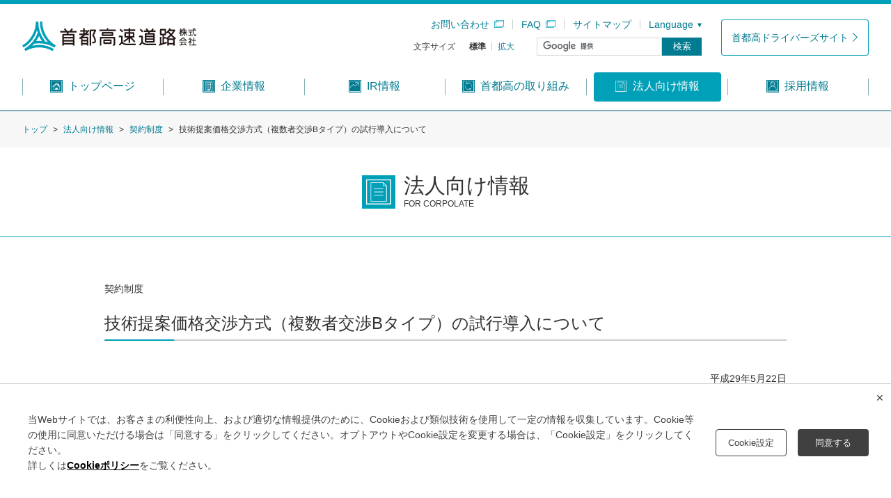

--- FILE ---
content_type: text/html; charset=utf-8
request_url: https://www.shutoko.co.jp/business/bidinfo/data/gijutsutean_b/
body_size: 10561
content:


<!DOCTYPE html>
<html lang="ja" prefix="og: http://ogp.me/ns# fb: http://ogp.me/ns/fb#">

<head>

    <meta charset="UTF-8">
<meta content="IE=edge" http-equiv="X-UA-Compatible">
<meta name="viewport" content="width=device-width,initial-scale=1">


<title>技術提案価格交渉方式（複数者交渉Bタイプ）の試行導入について｜法人向け情報｜首都高速道路株式会社</title>
    <meta name="keywords" content="契約制度,法人向け情報,首都高">
    <meta name="description" content="首都高速道路株式会社の技術提案価格交渉方式（複数者交渉Bタイプ）の試行導入についてのページです">
<meta property="og:title" content="技術提案価格交渉方式（複数者交渉Bタイプ）の試行導入について｜法人向け情報｜首都高速道路株式会社">
    <meta property="og:description" content="首都高速道路株式会社の技術提案価格交渉方式（複数者交渉Bタイプ）の試行導入についてのページです">
<meta property="og:type" content="website" />

<meta property="og:image" content="https://www.shutoko.co.jp/~/Media/Images/responsive/corporate/common/logo_og" />
<meta property="og:url" content="/business/bidinfo/data/gijutsutean_b" />
<meta property="og:site_name" content="首都高速道路株式会社" />
<link rel="canonical" href="https://www.shutoko.co.jp/business/bidinfo/data/gijutsutean_b/">

    <link rel="shortcut icon" href="/~/Media/Images/responsive/corporate/common/favicon.ico" type="image/vnd.microsoft.icon">
<link rel="icon" href="/~/Media/Images/responsive/corporate/common/favicon.ico" type="image/vnd.microsoft.icon">
<link rel="apple-touch-icon-precomposed" href="/~/Media/Images/responsive/corporate/common/favicon.ico">
<!--全ページ共通のCSS-->
<link rel="stylesheet" href="/~/Media/Files/responsive/corporate/css/index_responsive.css">
<link rel="stylesheet" href="/-/media/files/responsive/corporate/css/index__pc.css">
<!--全ページ共通のCSS-->
<style type="text/css">
  /* for update 8.2 */
  #scWebEditRibbon, #scCrossPiece {
    display: none;
  }
  /* for update 8.2 */
  #ribbonPreLoadingIndicator, #scLoadingIndicatorInner, #ribbonPageShadow, .sc-progressindicator-inner {
    display: none !important;
  }
</style>



    <!--全ページ共通のJS-->
    <!-- Google Tag Manager -->
    <script>(function(w,d,s,l,i){w[l]=w[l]||[];w[l].push({'gtm.start':
    new Date().getTime(),event:'gtm.js'});var f=d.getElementsByTagName(s)[0],
    j=d.createElement(s),dl=l!='dataLayer'?'&l='+l:'';j.async=true;j.src=
    'https://www.googletagmanager.com/gtm.js?id='+i+dl;f.parentNode.insertBefore(j,f);
    })(window,document,'script','dataLayer','GTM-NK4387F');</script>
    <!-- End Google Tag Manager -->

    <script src="https://ajax.googleapis.com/ajax/libs/jquery/3.7.1/jquery.min.js"></script>
    <script>window.jQuery || document.write('<script src="/~/Media/Files/responsive/corporate/js/jquery.js"><\/script>')</script>
    <script>var j$ = jQuery.noConflict();</script>
    <script src="/~/Media/Files/responsive/corporate/js/slick.js"></script>
    <script src="/~/Media/Files/responsive/corporate/js/main_responsive.js"></script>
    <!--/全ページ共通のJS-->
    <script>
        !function (t) { "use strict"; t.loadCSS || (t.loadCSS = function () { }); var e = loadCSS.relpreload = {}; if (e.support = function () { var e; try { e = t.document.createElement("link").relList.supports("preload") } catch (a) { e = !1 } return function () { return e } }(), e.bindMediaToggle = function (t) { function e() { t.media = a } var a = t.media || "all"; t.addEventListener ? t.addEventListener("load", e) : t.attachEvent && t.attachEvent("onload", e), setTimeout(function () { t.rel = "stylesheet", t.media = "only x" }), setTimeout(e, 3e3) }, e.poly = function () { if (!e.support()) for (var a = t.document.getElementsByTagName("link"), n = 0; n < a.length; n++) { var o = a[n]; "preload" !== o.rel || "style" !== o.getAttribute("as") || o.getAttribute("data-loadcss") || (o.setAttribute("data-loadcss", !0), e.bindMediaToggle(o)) } }, !e.support()) { e.poly(); var a = t.setInterval(e.poly, 500); t.addEventListener ? t.addEventListener("load", function () { e.poly(), t.clearInterval(a) }) : t.attachEvent && t.attachEvent("onload", function () { e.poly(), t.clearInterval(a) }) } "undefined" != typeof exports ? exports.loadCSS = loadCSS : t.loadCSS = loadCSS }("undefined" != typeof global ? global : this);
    </script>
    <!--ページ固有のJS-->
    

<script type="text/javascript">
  var _gaq = _gaq || [];
  _gaq.push(['_setAccount', 'UA-26836975-1']);
  _gaq.push(['_setDomainName', 'shutoko.co.jp']);
  _gaq.push(['_setAllowLinker', true]);
  _gaq.push(['_trackPageview']);

  (function () {
    var ga = document.createElement('script'); ga.type = 'text/javascript'; ga.async = true;
    ga.src = ('https:' == document.location.protocol ? 'https://ssl' : 'https://www') + '.google-analytics.com/ga.js';
    var s = document.getElementsByTagName('script')[0]; s.parentNode.insertBefore(ga, s);
  })();
</script>

    <!--ページ固有のJS-->
</head>

<body>
    <!-- Google Tag Manager (noscript) -->
    <noscript><iframe src="https://www.googletagmanager.com/ns.html?id=GTM-NK4387F"
    height="0" width="0" style="display:none;visibility:hidden"></iframe></noscript>
    <!-- End Google Tag Manager (noscript) -->

    <div class="layer"></div>
<header class="l-header">
    <div class="l-header__main">
        <h1 class="l-header__mainLogo">
            <a href="/"><img src="/-/media/Images/responsive/corporate/common/logo_horizontal.svg" alt="首都高株式会社"></a>
        </h1><!-- /.l-header__mainLogo -->
        <div class="l-header__mainMenu">
            <a href="javascript:;"><img src="/~/Media/Images/responsive/corporate/icons/ico_menu_off.png" alt="MENU"></a>
        </div><!-- /.l-header__mainMenu -->
        <div class="l-header__pclinks u-showtb">
            <div class="l-header__pclinksBlock">
                <ul class="l-header__pclinksList">
                    <li><a href="https://www.shutoko.jp/inquiry/" target="_blank" class="gtm-header">お問い合わせ</a></li>
                    <li><a href="https://www.shutoko.jp/qa/" target="_blank" class="gtm-header">FAQ</a></li>
                    <li><a href="/sitemap/" class="gtm-header">サイトマップ</a></li>
                        <li class="ui-nav__item">
                            <a href="javascript:;" class="ui-g-language__btn l-header__navLink--toggle">Language</a>
                            <ul class="ui-g-languageMenu">
                                    <li class="ui-g-languageMenu__item"><a href="https://www.shutoko.jp/" class="gtm-lang" >日本語</a></li>
                                    <li class="ui-g-languageMenu__item"><a href="https://www.shutoko.co.jp/en/index" class="gtm-lang" onclick="_gaq.push(['_trackEvent', 'global_jp', 'click', 'top_lang_en']);">English</a></li>
                                    <li class="ui-g-languageMenu__item"><a href="https://www.shutoko.co.jp/zh-CN/index" class="gtm-lang" onclick="_gaq.push(['_trackEvent', 'global_jp', 'click', 'top_lang_zh-CN']);">簡体中文</a></li>
                                    <li class="ui-g-languageMenu__item"><a href="https://www.shutoko.co.jp/zh-TW/index" class="gtm-lang" onclick="_gaq.push(['_trackEvent', 'global_jp', 'click', 'top_lang_zh-TW']);">繁体中文</a></li>
                                    <li class="ui-g-languageMenu__item"><a href="https://www.shutoko.co.jp/ko-KR/index" class="gtm-lang" onclick="_gaq.push(['_trackEvent', 'global_jp', 'click', 'top_lang_ko-KR']);">한국어</a></li>
                                    <li class="ui-g-languageMenu__item"><a href="https://www.shutoko.co.jp/th-TH/index" class="gtm-lang" onclick="_gaq.push(['_trackEvent', 'global_jp', 'click', 'top_lang_th-TH']);">ไทย</a></li>
                            </ul>
                        </li>
                </ul>
                <div class="l-header__pclinksControl">
                    <ul class="l-header__textSizeChange lcblue">
                        <li class="listTitle">文字サイズ</li>
                        <li class=" middle">
                            <p class="current gtm-header">標準</p>
                        </li>
                        <li class="large">
                            <p class="off gtm-header">拡大</p>
                        </li>
                    </ul>
                    <div class="l-header__pcsearch">
                        <div id="gcse_search">
                            <script>
                                (function () {
                                    var cx = '012841663287570768260:lyrk0dstkjo';
                                    var gcse = document.createElement('script');
                                    gcse.type = 'text/javascript';
                                    gcse.async = true;
                                    gcse.src = 'https://cse.google.com/cse.js?cx=' + cx;
                                    var s = document.getElementsByTagName('script')[0];
                                    s.parentNode.insertBefore(gcse, s);
                                })();
                            </script>
                            <gcse:searchbox-only resultsurl="/search"></gcse:searchbox-only>
                        </div>
                    </div>
                </div>
            </div>
            <div class="l-header__pclinksBtn">
                <a href="https://www.shutoko.jp" target="_blank" class="c-btn__line gtm-header">首都高ドライバーズサイト</a>
            </div>
        </div><!-- /.l-header__pclinks -->
    </div><!-- /.l-header__main -->
    <div class="l-header__nav">
        <ul class="l-header__navList">
                <li class="l-header__navItem l-header__navItem--company">      <a href="/company/" ><span class="c-catIcon"><img src="/-/Media/Images/responsive/corporate/icons/icon_company.svg" alt=""></span>企業情報</a>      <span class="l-header__navBtn"></span>      <ul class="l-headerNavChild l-headerNavChild--child">          <li class="l-headerNavChild__item"><a href="/company/info/" >首都高速道路株式会社について</a>          <span class="l-header__navBtn"></span>          <ul class="l-headerNavChild l-headerNavChild--grand"><li class="l-headerNavChild__item"><a href="/company/info/message/" >ごあいさつ</a></li><li class="l-headerNavChild__item"><a href="/company/info/profile/" >会社概要</a></li><li class="l-headerNavChild__item"><a href="/company/info/philosophy/" >グループ経営理念</a></li><li class="l-headerNavChild__item"><a href="/company/info/location/" >組織・所在地</a></li><li class="l-headerNavChild__item"><a href="/company/info/history/" >会社沿革</a></li><li class="l-headerNavChild__item"><a href="/company/info/internalcontrol/" >内部統制</a></li><li class="l-headerNavChild__item"><a href="/company/info/Koekitsuho/" >公益通報窓口</a></li><li class="l-headerNavChild__item"><a href="/company/info/csr/" >サステナビリティ</a></li>            </ul>          </li>          <li class="l-headerNavChild__item"><a href="/company/enterprise/" >事業概要</a>          <span class="l-header__navBtn"></span>          <ul class="l-headerNavChild l-headerNavChild--grand"><li class="l-headerNavChild__item"><a href="/company/enterprise/road/" >道路事業</a></li><li class="l-headerNavChild__item"><a href="/efforts/related_business/" >関連事業</a></li>            </ul>          </li>          <li class="l-headerNavChild__item"><a href="/company/mmenterprise/" >中期経営計画</a></li>          <li class="l-headerNavChild__item"><a href="/company/approval/" >協定及び事業許可</a></li>          <li class="l-headerNavChild__item"><a href="/company/projectenterprise/" >事業計画</a></li>          <li class="l-headerNavChild__item"><a href="/company/carbonneutral/" >首都高カーボンニュートラル戦略</a></li>          <li class="l-headerNavChild__item"><a href="/company/dx/" >首都高DXビジョン・アクションプログラム</a></li>          <li class="l-headerNavChild__item"><a href="/company/intellectual_policy/" >知的財産に関する基本方針</a></li>          <li class="l-headerNavChild__item"><a href="/company/customer_harassment/" >首都高グループカスタマーハラスメントに対する基本方針</a></li>          <li class="l-headerNavChild__item"><a href="/company/press/" >プレスリリース</a></li>          <li class="l-headerNavChild__item"><a href="/company/interview/" >会見等</a></li>          <li class="l-headerNavChild__item"><a href="/company/disclosure/" >情報開示</a></li>          <li class="l-headerNavChild__item"><a href="/company/database/" >データ集</a>          <span class="l-header__navBtn"></span>          <ul class="l-headerNavChild l-headerNavChild--grand"><li class="l-headerNavChild__item"><a href="/company/database/route/" >路線案内</a></li><li class="l-headerNavChild__item"><a href="/company/database/traficdata/" >首都高速道路通行台数等データ</a></li><li class="l-headerNavChild__item"><a href="/company/database/accident/" >事故・車両故障・落下物の現状について</a></li><li class="l-headerNavChild__item"><a href="/company/database/flowchart/" >交通流図</a></li>            </ul>          </li>          <li class="l-headerNavChild__item"><a href="/company/group/" >首都高グループ会社</a></li>          <li class="l-headerNavChild__item"><a href="/company/link/" >関係機関</a></li>        </ul>    </li>    <li class="l-header__navItem l-header__navItem--company">      <a href="/ir/" ><span class="c-catIcon"><img src="/-/Media/Images/responsive/corporate/icons/icon_ir.svg" alt=""></span>IR情報</a>      <span class="l-header__navBtn"></span>      <ul class="l-headerNavChild">          <li class="l-headerNavChild__item"><a href="/ir/report/" >IR報告書・動画</a></li>          <li class="l-headerNavChild__item"><a href="/ir/financial/" >決算情報</a></li>          <li class="l-headerNavChild__item"><a href="/ir/debentures/" >社債・格付情報</a></li>          <li class="l-headerNavChild__item"><a href="/ir/debts/" >道路建設関係債務の状況</a></li>          <li class="l-headerNavChild__item"><a href="/ir/securities/" >有価証券報告書/半期報告書</a></li>          <li class="l-headerNavChild__item"><a href="/ir/social_finance/" >ソーシャル・ファイナンス</a></li>          <li class="l-headerNavChild__item"><a href="/ir/meeting/" >株主総会</a></li>        </ul>    </li>    <li class="l-header__navItem l-header__navItem--company">      <a href="/efforts/" ><span class="c-catIcon"><img src="/-/Media/Images/responsive/corporate/icons/icon_efforts.svg" alt=""></span>首都高の取り組み</a>      <span class="l-header__navBtn"></span>      <ul class="l-headerNavChild">          <li class="l-headerNavChild__item"><a href="/efforts/safety/" >安全への取り組み</a>          <span class="l-header__navBtn"></span>          <ul class="l-headerNavChild l-headerNavChild--grand"><li class="l-headerNavChild__item"><a href="/efforts/safety/infrastructure/" >インフラ長寿命化計画（行動計画）</a></li><li class="l-headerNavChild__item"><a href="/efforts/safety/maintenance/" >首都高の保全・安全対策</a></li><li class="l-headerNavChild__item"><a href="/efforts/safety/trafficsafety/" >交通安全対策</a></li><li class="l-headerNavChild__item"><a href="/efforts/safety/idreams/" >スマートインフラマネジメントシステム i-DREAMs&reg;</a></li>            </ul>          </li>          <li class="l-headerNavChild__item"><a href="/efforts/environment/" >環境への取り組み</a>          <span class="l-header__navBtn"></span>          <ul class="l-headerNavChild l-headerNavChild--grand"><li class="l-headerNavChild__item"><a href="/efforts/environment/roadside/" >沿道環境改善の取り組み</a></li><li class="l-headerNavChild__item"><a href="/efforts/environment/roadpricing/" >環境ロードプライシング割引の実施</a></li><li class="l-headerNavChild__item"><a href="/efforts/environment/technology/" >環境技術の積極導入</a></li><li class="l-headerNavChild__item"><a href="/efforts/environment/coexistence/" >自然環境・地域との共生</a></li><li class="l-headerNavChild__item"><a href="/efforts/environment/review/" >環境改善に関するご報告</a></li><li class="l-headerNavChild__item"><a href="/efforts/environment/event/" >環境イベント活動</a></li>            </ul>          </li>          <li class="l-headerNavChild__item"><a href="/efforts/traffic/" >渋滞への取り組み</a>          <span class="l-header__navBtn"></span>          <ul class="l-headerNavChild l-headerNavChild--grand"><li class="l-headerNavChild__item"><a href="/efforts/traffic/countermeasure/" >渋滞対策</a></li><li class="l-headerNavChild__item"><a href="/efforts/traffic/kaitekisoukou/" >首都高 快適走行ビジョン2040</a></li><li class="l-headerNavChild__item"><a href="/efforts/traffic/construction/" >工事渋滞の削減</a></li><li class="l-headerNavChild__item"><a href="/efforts/traffic/parkandride/" >パーキングエリアを活用した高速バス＆レールライド</a></li>            </ul>          </li>          <li class="l-headerNavChild__item"><a href="/efforts/landscape/" >景観への取り組み</a>          <span class="l-header__navBtn"></span>          <ul class="l-headerNavChild l-headerNavChild--grand"><li class="l-headerNavChild__item"><a href="/efforts/landscape/road/" >高架橋の景観改善</a></li><li class="l-headerNavChild__item"><a href="/efforts/landscape/space/" >走行空間の景観改善</a></li><li class="l-headerNavChild__item"><a href="/efforts/landscape/pa/" >パーキングエリアの景観改善</a></li><li class="l-headerNavChild__item"><a href="/efforts/landscape/new/" >新規開通路線の景観検討</a></li>            </ul>          </li>          <li class="l-headerNavChild__item"><a href="/efforts/prevention/" >防災への取り組み</a>          <span class="l-header__navBtn"></span>          <ul class="l-headerNavChild l-headerNavChild--grand"><li class="l-headerNavChild__item"><a href="/efforts/prevention/earthquake/" >地震防災</a></li><li class="l-headerNavChild__item"><a href="/efforts/prevention/plan/" >首都高速道路株式会社防災業務計画</a></li><li class="l-headerNavChild__item"><a href="/efforts/prevention/plan2/" >首都高速道路株式会社国民保護業務計画</a></li><li class="l-headerNavChild__item"><a href="/efforts/prevention/plan3/" >大地震の発生を想定した業務継続計画の概要</a></li>            </ul>          </li>          <li class="l-headerNavChild__item"><a href="/efforts/related_business/" >関連事業への取り組み</a>          <span class="l-header__navBtn"></span>          <ul class="l-headerNavChild l-headerNavChild--grand"><li class="l-headerNavChild__item"><a href="/efforts/related_business/valueup/" >関連基盤事業等</a></li><li class="l-headerNavChild__item"><a href="/efforts/related_business/technique/" >社会インフラサポート事業</a></li><li class="l-headerNavChild__item"><a href="/efforts/related_business/diagnosis/" >建物の耐震診断・耐震補強サービス</a></li><li class="l-headerNavChild__item"><a href="/efforts/related_business/consulting/" >海外事業</a></li>            </ul>          </li>          <li class="l-headerNavChild__item"><a href="/efforts/infodatabase/" >道路交通情報への取り組み</a>          <span class="l-header__navBtn"></span>          <ul class="l-headerNavChild l-headerNavChild--grand"><li class="l-headerNavChild__item"><a href="/efforts/infodatabase/info/" >各種情報板の高度化</a></li><li class="l-headerNavChild__item"><a href="/efforts/infodatabase/website/" >道路交通情報サイトの充実</a></li><li class="l-headerNavChild__item"><a href="/efforts/infodatabase/smart/" >スマートウェイの推進</a></li>            </ul>          </li>          <li class="l-headerNavChild__item"><a href="https://www.shutoko.jp/ss/tech-shutoko/" target="_blank">首都高の技術</a></li>          <li class="l-headerNavChild__item"><a href="/efforts/future/" >将来へ向けた取り組み</a></li>        </ul>    </li>    <li class="l-header__navItem l-header__navItem--company">      <a href="/business/" ><span class="c-catIcon"><img src="/-/Media/Images/responsive/corporate/icons/icon_business.svg" alt=""></span>法人向け情報</a>      <span class="l-header__navBtn"></span>      <ul class="l-headerNavChild">          <li class="l-headerNavChild__item"><a href="/business/bid/" >入札公告等</a></li>          <li class="l-headerNavChild__item"><a href="/business/result/" >入札結果</a></li>          <li class="l-headerNavChild__item"><a href="/business/forecast/" >発注見通しについて</a></li>          <li class="l-headerNavChild__item"><a href="/business/electronicbid/" >電子入札システム</a></li>          <li class="l-headerNavChild__item"><a href="/business/e_contract/" >電子契約システム</a></li>          <li class="l-headerNavChild__item"><a href="/business/qualify/" >競争参加資格</a></li>          <li class="l-headerNavChild__item"><a href="/business/stop/" >競争参加停止措置等状況</a></li>          <li class="l-headerNavChild__item"><a href="/business/bidinfo/" >契約制度</a></li>          <li class="l-headerNavChild__item"><a href="/business/commission/" >入札監視委員会</a></li>          <li class="l-headerNavChild__item"><a href="/business/bid_spec/" >技術基準等</a></li>          <li class="l-headerNavChild__item"><a href="/business/construction_spec/" >工事検査に関する資料</a></li>          <li class="l-headerNavChild__item"><a href="/business/agreement/" >事故車・故障車等の排除業務等に係る協定締結者の募集</a></li>          <li class="l-headerNavChild__item"><a href="/business/quality/" >円滑な事業推進と品質確保等への取り組み</a></li>          <li class="l-headerNavChild__item"><a href="/business/senyou/" >道路占用入札制度</a></li>        </ul>    </li>    <li class="l-header__navItem l-header__navItem--company">      <a href="/recruit/" ><span class="c-catIcon"><img src="/-/Media/Images/responsive/corporate/icons/icon_recruit.svg" alt=""></span>採用情報</a>      <span class="l-header__navBtn"></span>      <ul class="l-headerNavChild">          <li class="l-headerNavChild__item"><a href="https://www.shutoko.jp/ss/recruit/" target="_blank">新卒・キャリア採用</a></li>          <li class="l-headerNavChild__item"><a href="/recruit/groupcompany/" >グループ会社募集情報</a></li>          <li class="l-headerNavChild__item"><a href="/recruit/temporary/" >派遣社員採用情報</a></li>        </ul>    </li>
            <li class="l-header__navItem l-header__navItem--company">
                <a href="/site/"><span class="c-catIcon"><img src="/~/Media/Images/responsive/corporate/icons/icon_other.svg" alt=""></span>その他</a>      <span class="l-header__navBtn"></span>
                <ul class="l-headerNavChild">
                    <li class="l-headerNavChild__item"><a href="/site/">このサイトについて</a></li>
                    <li class="l-headerNavChild__item"><a href="/sec_policy/">情報セキュリティポリシー</a></li>
                    <li class="l-headerNavChild__item"><a href="/policy/">個人情報のお取り扱いについて</a></li>
                </ul>
            </li>
            <li class="l-header__navItem l-header__navItem--company">      <a href="/updates/" class="l-header__navLink l-header__navLink--notoggle secondLow"><span class="c-catIcon"><img src="/~/Media/Images/responsive/corporate/icons/icon_updates.svg" alt=""></span>更新情報</a>    </li>
            <li class="l-header__navItem l-header__navItem--company">      <a href="/sitemap/" class="l-header__navLink l-header__navLink--notoggle secondLow"><span class="c-catIcon"><img src="/~/Media/Images/responsive/corporate/icons/icon_sitemap.svg" alt=""></span>サイトマップ</a>    </li>
        </ul>
        <ul class="ui-nav">
            <li class="ui-nav__navItem">
                <a class="u-link gtm-header" href="https://www.shutoko.jp/qa/">> FAQ</a>
                <a class="u-link gtm-header" href="https://www.shutoko.jp/inquiry/">> お問い合わせ</a>
            </li>
            <li class="ui-nav__navItem l-header__navItem--search">
                <script>
  (function () {
    var cx = '012841663287570768260:lyrk0dstkjo';
    var gcse = document.createElement('script');
    gcse.type = 'text/javascript';
    gcse.async = true;
    gcse.src = 'https://cse.google.com/cse.js?cx=' + cx;
    var s = document.getElementsByTagName('script')[0];
    s.parentNode.insertBefore(gcse, s);
  })();
</script>
<!--gcse:searchbox-only enableHistory="true" resultsUrl="/sp/search"></gcse:searchbox-only-->
<gcse:searchbox-only enableHistory="true" resultsUrl="/sp/search"></gcse:searchbox-only>
<script>
  // ヘッダーメニューを閉じた際、表示をリセット
  j$(document).on('click', '.l-header__mainMenu, .ui-nav-close__btn', function () {
    if (!j$('.l-header__mainMenu').hasClass("open")) {
      j$('.l-header__navBtn').each(function () {
        if (j$(this).hasClass('open')) {
          j$(this).click();
        }
      });
      document.querySelector("#___gcse_0 td.gsc-search-button").removeChild(document.querySelector("#___gcse_0 td.gsc-search-button input")); // カスタム検索の検索ボタン削除
    } else {
      j$("#___gcse_0 td.gsc-search-button").append("<input value='検索' type='button'>"); // カスタム検索の検索ボタン追加
    }
  });
</script>
<script src="/~/Media/Files/responsive/corporate/js/jquery.inview.js" type="text/javascript"></script>
<script src="/~/Media/Files/responsive/corporate/js/gcs_sp_sgview_responsive.js" type="text/javascript"></script>
            </li>
                <li class="ui-nav__item">
                    <a href="javascript:;" class="ui-g-language__btn l-header__navLink--toggle">Language</a>
                    <ul class="ui-g-languageMenu">
                            <li class="ui-g-languageMenu__item"><a href="https://www.shutoko.jp/" class="gtm-lang" >日本語</a></li>
                            <li class="ui-g-languageMenu__item"><a href="https://www.shutoko.co.jp/en/index" class="gtm-lang" onclick="_gaq.push(['_trackEvent', 'global_jp', 'click', 'top_lang_en']);">English</a></li>
                            <li class="ui-g-languageMenu__item"><a href="https://www.shutoko.co.jp/zh-CN/index" class="gtm-lang" onclick="_gaq.push(['_trackEvent', 'global_jp', 'click', 'top_lang_zh-CN']);">簡体中文</a></li>
                            <li class="ui-g-languageMenu__item"><a href="https://www.shutoko.co.jp/zh-TW/index" class="gtm-lang" onclick="_gaq.push(['_trackEvent', 'global_jp', 'click', 'top_lang_zh-TW']);">繁体中文</a></li>
                            <li class="ui-g-languageMenu__item"><a href="https://www.shutoko.co.jp/ko-KR/index" class="gtm-lang" onclick="_gaq.push(['_trackEvent', 'global_jp', 'click', 'top_lang_ko-KR']);">한국어</a></li>
                            <li class="ui-g-languageMenu__item"><a href="https://www.shutoko.co.jp/th-TH/index" class="gtm-lang" onclick="_gaq.push(['_trackEvent', 'global_jp', 'click', 'top_lang_th-TH']);">ไทย</a></li>
                    </ul>
                </li>
            <li class="ui-nav__item ui-nav__item--drivers"><a href="https://www.shutoko.jp/" target="_blank" class="gtm-header">ドライバーズサイト</a></li>
        </ul>
        <p class="ui-nav-close"><span class="ui-nav-close__btn">CLOSE</span></p>
    </div><!-- /.l-header__nav -->

    <div class="l-header__pcnav u-showtb">
        <ul class="l-header__pcnavList js-gnavPc">
            <li class="l-header__pcnavItem -denied"><a href="/"><span class="u-icon-home">トップページ</span></a></li>
            
            <li class="l-header__pcnavItem">
              <a href="/company/" ><span class="u-icon-company">企業情報</span></a>
              <div class="l-header__subnavWrap">
                <div class="l-header__subnavInner">
                  <p class="l-header__subnavCat"><a href="/company/" ><span class="u-icon-company">企業情報</span>トップ</a></p>
                  <ul class="l-header__subnavList">
                    <li>
                      <ul class="c-link-list">
                      <li class="c-link-list__item"><a href="/company/info/" >首都高速道路株式会社について</a>
                        <ul class="c-link-list c-link-list-lower">
                          <li class="c-link-list__item"><a href="/company/info/message/" >ごあいさつ</a></li>
                          <li class="c-link-list__item"><a href="/company/info/profile/" >会社概要</a></li>
                          <li class="c-link-list__item"><a href="/company/info/philosophy/" >グループ経営理念</a></li>
                          <li class="c-link-list__item"><a href="/company/info/location/" >組織・所在地</a></li>
                          <li class="c-link-list__item"><a href="/company/info/history/" >会社沿革</a></li>
                          <li class="c-link-list__item"><a href="/company/info/internalcontrol/" >内部統制</a></li>
                          <li class="c-link-list__item"><a href="/company/info/Koekitsuho/" >公益通報窓口</a></li>
                          <li class="c-link-list__item"><a href="/company/info/csr/" >サステナビリティ</a></li>
                        </ul>
                      </li>
                    </ul>
                  </li>
                    <li>
                      <ul class="c-link-list">
                      <li class="c-link-list__item"><a href="/company/enterprise/" >事業概要</a>
                        <ul class="c-link-list c-link-list-lower">
                          <li class="c-link-list__item"><a href="/company/enterprise/road/" >道路事業</a></li>
                          <li class="c-link-list__item"><a href="/efforts/related_business/" >関連事業</a></li>
                        </ul>
                      </li>
                    </ul>
                  </li>
                    <li>
                      <ul class="c-link-list">
                      <li class="c-link-list__item"><a href="/company/mmenterprise/" >中期経営計画</a>
                      </li>
                    </ul>
                  </li>
                    <li>
                      <ul class="c-link-list">
                      <li class="c-link-list__item"><a href="/company/approval/" >協定及び事業許可</a>
                      </li>
                    </ul>
                  </li>
                    <li>
                      <ul class="c-link-list">
                      <li class="c-link-list__item"><a href="/company/projectenterprise/" >事業計画</a>
                      </li>
                    </ul>
                  </li>
                    <li>
                      <ul class="c-link-list">
                      <li class="c-link-list__item"><a href="/company/carbonneutral/" >首都高カーボンニュートラル戦略</a>
                      </li>
                    </ul>
                  </li>
                    <li>
                      <ul class="c-link-list">
                      <li class="c-link-list__item"><a href="/company/dx/" >首都高DXビジョン・アクションプログラム</a>
                      </li>
                    </ul>
                  </li>
                    <li>
                      <ul class="c-link-list">
                      <li class="c-link-list__item"><a href="/company/intellectual_policy/" >知的財産に関する基本方針</a>
                      </li>
                    </ul>
                  </li>
                    <li>
                      <ul class="c-link-list">
                      <li class="c-link-list__item"><a href="/company/customer_harassment/" >首都高グループカスタマーハラスメントに対する基本方針</a>
                      </li>
                    </ul>
                  </li>
                    <li>
                      <ul class="c-link-list">
                      <li class="c-link-list__item"><a href="/company/press/" >プレスリリース</a>
                      </li>
                    </ul>
                  </li>
                    <li>
                      <ul class="c-link-list">
                      <li class="c-link-list__item"><a href="/company/interview/" >会見等</a>
                      </li>
                    </ul>
                  </li>
                    <li>
                      <ul class="c-link-list">
                      <li class="c-link-list__item"><a href="/company/disclosure/" >情報開示</a>
                      </li>
                    </ul>
                  </li>
                    <li>
                      <ul class="c-link-list">
                      <li class="c-link-list__item"><a href="/company/database/" >データ集</a>
                        <ul class="c-link-list c-link-list-lower">
                          <li class="c-link-list__item"><a href="/company/database/route/" >路線案内</a></li>
                          <li class="c-link-list__item"><a href="/company/database/traficdata/" >首都高速道路通行台数等データ</a></li>
                          <li class="c-link-list__item"><a href="/company/database/accident/" >事故・車両故障・落下物の現状について</a></li>
                          <li class="c-link-list__item"><a href="/company/database/flowchart/" >交通流図</a></li>
                        </ul>
                      </li>
                    </ul>
                  </li>
                    <li>
                      <ul class="c-link-list">
                      <li class="c-link-list__item"><a href="/company/group/" >首都高グループ会社</a>
                      </li>
                    </ul>
                  </li>
                    <li>
                      <ul class="c-link-list">
                      <li class="c-link-list__item"><a href="/company/link/" >関係機関</a>
                      </li>
                    </ul>
                  </li>
                  </ul>
                </div>
                <button class="l-header__subnavClose"></button>
              </div>
            </li>
            <li class="l-header__pcnavItem">
              <a href="/ir/" ><span class="u-icon-ir">IR情報</span></a>
              <div class="l-header__subnavWrap">
                <div class="l-header__subnavInner">
                  <p class="l-header__subnavCat"><a href="/ir/" ><span class="u-icon-ir">IR情報</span>トップ</a></p>
                  <ul class="l-header__subnavList">
                    <li>
                      <ul class="c-link-list">
                      <li class="c-link-list__item"><a href="/ir/report/" >IR報告書・動画</a>
                      </li>
                    </ul>
                  </li>
                    <li>
                      <ul class="c-link-list">
                      <li class="c-link-list__item"><a href="/ir/financial/" >決算情報</a>
                      </li>
                    </ul>
                  </li>
                    <li>
                      <ul class="c-link-list">
                      <li class="c-link-list__item"><a href="/ir/debentures/" >社債・格付情報</a>
                      </li>
                    </ul>
                  </li>
                    <li>
                      <ul class="c-link-list">
                      <li class="c-link-list__item"><a href="/ir/debts/" >道路建設関係債務の状況</a>
                      </li>
                    </ul>
                  </li>
                    <li>
                      <ul class="c-link-list">
                      <li class="c-link-list__item"><a href="/ir/securities/" >有価証券報告書/半期報告書</a>
                      </li>
                    </ul>
                  </li>
                    <li>
                      <ul class="c-link-list">
                      <li class="c-link-list__item"><a href="/ir/social_finance/" >ソーシャル・ファイナンス</a>
                      </li>
                    </ul>
                  </li>
                    <li>
                      <ul class="c-link-list">
                      <li class="c-link-list__item"><a href="/ir/meeting/" >株主総会</a>
                      </li>
                    </ul>
                  </li>
                  </ul>
                </div>
                <button class="l-header__subnavClose"></button>
              </div>
            </li>
            <li class="l-header__pcnavItem">
              <a href="/efforts/" ><span class="u-icon-efforts">首都高の取り組み</span></a>
              <div class="l-header__subnavWrap">
                <div class="l-header__subnavInner">
                  <p class="l-header__subnavCat"><a href="/efforts/" ><span class="u-icon-efforts">首都高の取り組み</span>トップ</a></p>
                  <ul class="l-header__subnavList">
                    <li>
                      <ul class="c-link-list">
                      <li class="c-link-list__item"><a href="/efforts/safety/" >安全への取り組み</a>
                        <ul class="c-link-list c-link-list-lower">
                          <li class="c-link-list__item"><a href="/efforts/safety/infrastructure/" >インフラ長寿命化計画（行動計画）</a></li>
                          <li class="c-link-list__item"><a href="/efforts/safety/maintenance/" >首都高の保全・安全対策</a></li>
                          <li class="c-link-list__item"><a href="/efforts/safety/trafficsafety/" >交通安全対策</a></li>
                          <li class="c-link-list__item"><a href="/efforts/safety/idreams/" >スマートインフラマネジメントシステム i-DREAMs&reg;</a></li>
                        </ul>
                      </li>
                    </ul>
                  </li>
                    <li>
                      <ul class="c-link-list">
                      <li class="c-link-list__item"><a href="/efforts/environment/" >環境への取り組み</a>
                        <ul class="c-link-list c-link-list-lower">
                          <li class="c-link-list__item"><a href="/efforts/environment/roadside/" >沿道環境改善の取り組み</a></li>
                          <li class="c-link-list__item"><a href="/efforts/environment/roadpricing/" >環境ロードプライシング割引の実施</a></li>
                          <li class="c-link-list__item"><a href="/efforts/environment/technology/" >環境技術の積極導入</a></li>
                          <li class="c-link-list__item"><a href="/efforts/environment/coexistence/" >自然環境・地域との共生</a></li>
                          <li class="c-link-list__item"><a href="/efforts/environment/review/" >環境改善に関するご報告</a></li>
                          <li class="c-link-list__item"><a href="/efforts/environment/event/" >環境イベント活動</a></li>
                        </ul>
                      </li>
                    </ul>
                  </li>
                    <li>
                      <ul class="c-link-list">
                      <li class="c-link-list__item"><a href="/efforts/traffic/" >渋滞への取り組み</a>
                        <ul class="c-link-list c-link-list-lower">
                          <li class="c-link-list__item"><a href="/efforts/traffic/countermeasure/" >渋滞対策</a></li>
                          <li class="c-link-list__item"><a href="/efforts/traffic/kaitekisoukou/" >首都高 快適走行ビジョン2040</a></li>
                          <li class="c-link-list__item"><a href="/efforts/traffic/construction/" >工事渋滞の削減</a></li>
                          <li class="c-link-list__item"><a href="/efforts/traffic/parkandride/" >パーキングエリアを活用した高速バス＆レールライド</a></li>
                        </ul>
                      </li>
                    </ul>
                  </li>
                    <li>
                      <ul class="c-link-list">
                      <li class="c-link-list__item"><a href="/efforts/landscape/" >景観への取り組み</a>
                        <ul class="c-link-list c-link-list-lower">
                          <li class="c-link-list__item"><a href="/efforts/landscape/road/" >高架橋の景観改善</a></li>
                          <li class="c-link-list__item"><a href="/efforts/landscape/space/" >走行空間の景観改善</a></li>
                          <li class="c-link-list__item"><a href="/efforts/landscape/pa/" >パーキングエリアの景観改善</a></li>
                          <li class="c-link-list__item"><a href="/efforts/landscape/new/" >新規開通路線の景観検討</a></li>
                        </ul>
                      </li>
                    </ul>
                  </li>
                    <li>
                      <ul class="c-link-list">
                      <li class="c-link-list__item"><a href="/efforts/prevention/" >防災への取り組み</a>
                        <ul class="c-link-list c-link-list-lower">
                          <li class="c-link-list__item"><a href="/efforts/prevention/earthquake/" >地震防災</a></li>
                          <li class="c-link-list__item"><a href="/efforts/prevention/plan/" >首都高速道路株式会社防災業務計画</a></li>
                          <li class="c-link-list__item"><a href="/efforts/prevention/plan2/" >首都高速道路株式会社国民保護業務計画</a></li>
                          <li class="c-link-list__item"><a href="/efforts/prevention/plan3/" >大地震の発生を想定した業務継続計画の概要</a></li>
                        </ul>
                      </li>
                    </ul>
                  </li>
                    <li>
                      <ul class="c-link-list">
                      <li class="c-link-list__item"><a href="/efforts/related_business/" >関連事業への取り組み</a>
                        <ul class="c-link-list c-link-list-lower">
                          <li class="c-link-list__item"><a href="/efforts/related_business/valueup/" >関連基盤事業等</a></li>
                          <li class="c-link-list__item"><a href="/efforts/related_business/technique/" >社会インフラサポート事業</a></li>
                          <li class="c-link-list__item"><a href="/efforts/related_business/diagnosis/" >建物の耐震診断・耐震補強サービス</a></li>
                          <li class="c-link-list__item"><a href="/efforts/related_business/consulting/" >海外事業</a></li>
                        </ul>
                      </li>
                    </ul>
                  </li>
                    <li>
                      <ul class="c-link-list">
                      <li class="c-link-list__item"><a href="/efforts/infodatabase/" >道路交通情報への取り組み</a>
                        <ul class="c-link-list c-link-list-lower">
                          <li class="c-link-list__item"><a href="/efforts/infodatabase/info/" >各種情報板の高度化</a></li>
                          <li class="c-link-list__item"><a href="/efforts/infodatabase/website/" >道路交通情報サイトの充実</a></li>
                          <li class="c-link-list__item"><a href="/efforts/infodatabase/smart/" >スマートウェイの推進</a></li>
                        </ul>
                      </li>
                    </ul>
                  </li>
                    <li>
                      <ul class="c-link-list">
                      <li class="c-link-list__item"><a href="https://www.shutoko.jp/ss/tech-shutoko/" target="_blank">首都高の技術</a>
                      </li>
                    </ul>
                  </li>
                    <li>
                      <ul class="c-link-list">
                      <li class="c-link-list__item"><a href="/efforts/future/" >将来へ向けた取り組み</a>
                      </li>
                    </ul>
                  </li>
                  </ul>
                </div>
                <button class="l-header__subnavClose"></button>
              </div>
            </li>
            <li class="l-header__pcnavItem">
              <a href="/business/" ><span class="u-icon-business">法人向け情報</span></a>
              <div class="l-header__subnavWrap">
                <div class="l-header__subnavInner">
                  <p class="l-header__subnavCat"><a href="/business/" ><span class="u-icon-business">法人向け情報</span>トップ</a></p>
                  <ul class="l-header__subnavList">
                    <li>
                      <ul class="c-link-list">
                      <li class="c-link-list__item"><a href="/business/bid/" >入札公告等</a>
                      </li>
                    </ul>
                  </li>
                    <li>
                      <ul class="c-link-list">
                      <li class="c-link-list__item"><a href="/business/result/" >入札結果</a>
                      </li>
                    </ul>
                  </li>
                    <li>
                      <ul class="c-link-list">
                      <li class="c-link-list__item"><a href="/business/forecast/" >発注見通しについて</a>
                      </li>
                    </ul>
                  </li>
                    <li>
                      <ul class="c-link-list">
                      <li class="c-link-list__item"><a href="/business/electronicbid/" >電子入札システム</a>
                      </li>
                    </ul>
                  </li>
                    <li>
                      <ul class="c-link-list">
                      <li class="c-link-list__item"><a href="/business/e_contract/" >電子契約システム</a>
                      </li>
                    </ul>
                  </li>
                    <li>
                      <ul class="c-link-list">
                      <li class="c-link-list__item"><a href="/business/qualify/" >競争参加資格</a>
                      </li>
                    </ul>
                  </li>
                    <li>
                      <ul class="c-link-list">
                      <li class="c-link-list__item"><a href="/business/stop/" >競争参加停止措置等状況</a>
                      </li>
                    </ul>
                  </li>
                    <li>
                      <ul class="c-link-list">
                      <li class="c-link-list__item"><a href="/business/bidinfo/" >契約制度</a>
                      </li>
                    </ul>
                  </li>
                    <li>
                      <ul class="c-link-list">
                      <li class="c-link-list__item"><a href="/business/commission/" >入札監視委員会</a>
                      </li>
                    </ul>
                  </li>
                    <li>
                      <ul class="c-link-list">
                      <li class="c-link-list__item"><a href="/business/bid_spec/" >技術基準等</a>
                      </li>
                    </ul>
                  </li>
                    <li>
                      <ul class="c-link-list">
                      <li class="c-link-list__item"><a href="/business/construction_spec/" >工事検査に関する資料</a>
                      </li>
                    </ul>
                  </li>
                    <li>
                      <ul class="c-link-list">
                      <li class="c-link-list__item"><a href="/business/agreement/" >事故車・故障車等の排除業務等に係る協定締結者の募集</a>
                      </li>
                    </ul>
                  </li>
                    <li>
                      <ul class="c-link-list">
                      <li class="c-link-list__item"><a href="/business/quality/" >円滑な事業推進と品質確保等への取り組み</a>
                      </li>
                    </ul>
                  </li>
                    <li>
                      <ul class="c-link-list">
                      <li class="c-link-list__item"><a href="/business/senyou/" >道路占用入札制度</a>
                      </li>
                    </ul>
                  </li>
                  </ul>
                </div>
                <button class="l-header__subnavClose"></button>
              </div>
            </li>
            <li class="l-header__pcnavItem">
              <a href="/recruit/" ><span class="u-icon-recruit">採用情報</span></a>
              <div class="l-header__subnavWrap">
                <div class="l-header__subnavInner">
                  <p class="l-header__subnavCat"><a href="/recruit/" ><span class="u-icon-recruit">採用情報</span>トップ</a></p>
                  <ul class="l-header__subnavList">
                    <li>
                      <ul class="c-link-list">
                      <li class="c-link-list__item"><a href="https://www.shutoko.jp/ss/recruit/" target="_blank">新卒・キャリア採用</a>
                      </li>
                    </ul>
                  </li>
                    <li>
                      <ul class="c-link-list">
                      <li class="c-link-list__item"><a href="/recruit/groupcompany/" >グループ会社募集情報</a>
                      </li>
                    </ul>
                  </li>
                    <li>
                      <ul class="c-link-list">
                      <li class="c-link-list__item"><a href="/recruit/temporary/" >派遣社員採用情報</a>
                      </li>
                    </ul>
                  </li>
                  </ul>
                </div>
                <button class="l-header__subnavClose"></button>
              </div>
            </li>

        </ul>
    </div>
</header>
<script type="text/javascript">
    j$(document).on('click', '#searchBtn', function (e) {
        //検索時のPOST form作成
        e.preventDefault();

        var searchText = j$('#searchText').val().replace(/&/g, '&amp;').replace(/</g, '&lt;').replace(/>/g, '&gt;').replace(/"/g, '&quot;').replace(/'/g, '&rsquo;');
        var form = document.createElement('form');
        document.body.appendChild(form);
        var input = document.createElement('input');
        input.setAttribute('type', 'hidden');
        input.setAttribute('id', 'keywords');
        input.setAttribute('name', 'keywords');
        input.setAttribute('value', searchText);
        form.appendChild(input);
        form.setAttribute('action', 'http://www.shutoko.jp/qa/qa_result');
        form.setAttribute('method', 'post');
        form.submit();
    });
</script>


    <div class="l-contents" >
        <div class="c-breadclumb">
  <ul class="c-breadclumb__list">
    <li class="c-breadclumb__list__item"><a href="https://www.shutoko.co.jp/">トップ</a></li>
      <li class="c-breadclumb__list__item"><a href="/business">法人向け情報</a></li>
      <li class="c-breadclumb__list__item"><a href="/business/bidinfo">契約制度</a></li>
    <li class="c-breadclumb__list__item">技術提案価格交渉方式（複数者交渉Bタイプ）の試行導入について</li>
  </ul>
</div>

        <div class="l-main">
             
<div class="c-pagetitle">
    <div class="c-pagetitle__inner">
      <div class="ico">
        <p class="c-catIcon"><img src="/-/media/Images/responsive/corporate/icons/icon_business.svg" alt=""></p>
      </div>
      <div class="txt">
        <h2>法人向け情報</h2>
        <p>FOR CORPOLATE</p>
      </div>
    </div>
</div>
            


<div class="c-general">
  <div class="c-subtitle">
    <p class="c-subtitle__txtTop">契約制度</p>
    <h3>技術提案価格交渉方式（複数者交渉Bタイプ）の試行導入について</h3>
  </div>
  <div class="c-general__content">
    <p class="date">平成29年5月22日</p>
    <p>弊社では、民間の優れた技術を活用し、品質の確保を図りつつコスト削減を図ることを目的として、「技術提案価格交渉方式（複数者交渉タイプ）」を導入しております。<br>一方で、工事契約において入札不調が発生している状況を勘案し、上記方式に一部改良を加え、入札不調対策を兼ねる「<strong>技術提案価格交渉方式（複数者交渉Ｂタイプ）</strong>」を試行導入しますのでご案内いたします。<br>これに伴い、従来の「技術提案価格交渉方式（複数者交渉タイプ）」については、「<strong>技術提案価格交渉方式（複数者交渉Aタイプ）</strong>」に名称変更いたします。</p>
    <ul class="c-document__list c-document__list__inDt">
      <li class="c-document__list__item c-document__list__item__inDt pdf">
        <a href="/~/media/pdf/responsive/corporate/business/bidinfo/flow_b.pdf" target="_blank" class="pdf"><span>契約手続の流れ（PDF／14KB）</span></a>
      </li>
    </ul>
    <div class="c-general__table scroll">
      <table class="tableDefault">
        <thead>
          <tr>
            <th class="darkGrayed"></th>
            <th class="darkGrayed">技術提案価格交渉方式<br>（複数者交渉Aタイプ）</th>
            <th class="darkGrayed">技術提案価格交渉方式<br>（複数者交渉Bタイプ）</th>
          </tr>
        </thead>
        <tbody>
          <tr>
            <th class="grayed u-taL">導入時期</th>
            <td>平成18年度</td>
            <td>平成29年6月15日以降に入札公告等を行う案件から適用</td>
          </tr>
          <tr>
            <th class="grayed u-taL">主な適用工事</th>
            <td>機器の製作・据付を主とする特殊な施設工事で、標準単価の設定が困難（標準仕様が存在しない等）なもの</td>
            <td>新仕様、新工種、作業条件等の特殊な土木、建築工事</td>
          </tr>
          <tr>
            <th class="grayed u-taL">入札参加者の選定方法</th>
            <td>技術提案書の評価（技術評価点）と見積書の金額による総合評価（除算方式）により上限3者を選定</td>
            <td>技術提案書の評価（技術評価点）により上位3者程度を選定</td>
          </tr>
          <tr>
            <th class="grayed u-taL">入札参加者の見積りが標準積算を上回った場合の対応</th>
            <td>-</td>
            <td>価格交渉において妥当性が確認できた場合は、その内容を反映した上で予定価格を設定することが可能</td>
          </tr>
          <tr>
            <th class="grayed u-taL">落札者決定方法</th>
            <td>技術評価点と入札金額による総合評価（除算方式）</td>
            <td>技術評価点と価格評価点による総合評価（加算方式）</td>
          </tr>
          <tr>
            <th class="grayed u-taL">備考</th>
            <td>「技術提案価格交渉方式（複数者交渉タイプ）」から名称変更</td>
            <td>-</td>
          </tr>
        </tbody>
      </table>
    </div>
    <p>なお、「技術提案価格交渉方式（複数者交渉Ｂタイプ）」の試行導入に伴い、「<a href="/business/bidinfo/data/gijutsutean_b/gijutsutean">技術提案交渉方式</a>」による入札は実施しません。</p>
  </div>
  <div class="inquiry">
    <h4>お問い合わせ</h4>
    <p>首都高速道路株式会社<br>財務部　契約課<br>TEL　03-3539-9315<br>技術部　技術企画課<br>TEL　03-3539-9423</p>
  </div>
</div>
        </div>
        
 
<div class="l-side">
  <div class="c-related">
    <div class="c-subtitle">
      <h3>関連コンテンツ</h3>
    </div>
    <ul class="c-link-list">
      <li class="c-link-list__item">
        <a href="/company" >
          <span>企業情報</span>
        </a>
      </li><!-- /.c-link__list__item -->
      <li class="c-link-list__item">
        <a href="/ir" >
          <span>IR情報</span>
        </a>
      </li><!-- /.c-link__list__item -->
      <li class="c-link-list__item">
        <a href="/efforts" >
          <span>首都高の取り組み</span>
        </a>
      </li><!-- /.c-link__list__item -->
      <li class="c-link-list__item">
        <a href="/company/press" >
          <span>プレスリリース</span>
        </a>
      </li><!-- /.c-link__list__item -->
    </ul>
  </div><!-- /.c-related -->
</div>


        

        
<div class="l-footer">
    <div class="l-footer__pcTopBtn u-showpc">
        <a href="#">ページの先頭へ</a>
    </div>
    <div class="l-footer__logo">
        <a href="https://www.shutoko.co.jp/">
            <img src="/-/media/Images/responsive/corporate/common/logo_icn.svg" alt="首都高">
            <p>HOME</p>
        </a>
    </div><!-- /.l-footer__logo -->
    <ul class="l-footer__links">
        <li class="l-footer__linksItem">
            <a href="/">トップページ</a>
        </li>
        <li class="l-footer__linksItem">
            <a href="/company/">企業情報</a>
        </li>
        <li class="l-footer__linksItem">
            <a href="/ir/">IR情報</a>
        </li>
        <li class="l-footer__linksItem">
            <a href="/efforts/">首都高の取り組み</a>
        </li>
        <li class="l-footer__linksItem">
            <a href="/business">法人向け情報</a>
        </li>
        <li class="l-footer__linksItem">
            <a href="/recruit/">採用情報</a>
        </li>
        <li class="l-footer__linksItem">
            <a href="/sitemap/">サイトマップ</a>
        </li>
    </ul>
    <div class="l-footer__level-links">
        <a href="https://www.shutoko.jp/qa/" target="_blank">> FAQ</a>
        <a href="https://www.shutoko.jp/inquiry/" target="_blank">> お問い合わせ</a>
    </div>
    <ul class="ui-nav">
        <li class="ui-nav__item">
                <a href="javascript:;" class="ui-g-language__btn l-header__navLink--toggle">Language</a>
                <ul class="ui-g-languageMenu">
                        <li class="ui-g-languageMenu__item"><a href="https://www.shutoko.jp/" class="gtm-lang" >日本語</a></li>
                        <li class="ui-g-languageMenu__item"><a href="https://www.shutoko.co.jp/en/index" class="gtm-lang" onclick="_gaq.push(['_trackEvent', 'global_jp', 'click', 'top_lang_en']);">English</a></li>
                        <li class="ui-g-languageMenu__item"><a href="https://www.shutoko.co.jp/zh-CN/index" class="gtm-lang" onclick="_gaq.push(['_trackEvent', 'global_jp', 'click', 'top_lang_zh-CN']);">簡体中文</a></li>
                        <li class="ui-g-languageMenu__item"><a href="https://www.shutoko.co.jp/zh-TW/index" class="gtm-lang" onclick="_gaq.push(['_trackEvent', 'global_jp', 'click', 'top_lang_zh-TW']);">繁体中文</a></li>
                        <li class="ui-g-languageMenu__item"><a href="https://www.shutoko.co.jp/ko-KR/index" class="gtm-lang" onclick="_gaq.push(['_trackEvent', 'global_jp', 'click', 'top_lang_ko-KR']);">한국어</a></li>
                        <li class="ui-g-languageMenu__item"><a href="https://www.shutoko.co.jp/th-TH/index" class="gtm-lang" onclick="_gaq.push(['_trackEvent', 'global_jp', 'click', 'top_lang_th-TH']);">ไทย</a></li>
                </ul>
        </li>
        <li class="ui-nav__item ui-nav__item--drivers"><a href="https://www.shutoko.jp/" target="_blank">ドライバーズサイト</a></li>
    </ul>

    <div class="l-footer__pcLinks u-showpc">
        <div class="l-footer__pcLinksItem">
            <p class="l-footer__pcLinksTitle"><a href="/">トップページ</a></p>
        </div>
        <dl class="l-footer__pcLinksItem">
            <dt><a href="/company">企業情報</a></dt>
            <dd>
                <ul>
                        <li><a href="/company/info" >首都高速道路株式会社について</a></li>
                        <li><a href="/company/enterprise" >事業概要</a></li>
                        <li><a href="/company/carbonneutral" >首都高カーボンニュートラル戦略</a></li>
                        <li><a href="/company/dx" >首都高DXビジョン・アクションプログラム</a></li>
                        <li><a href="/company/mmenterprise" >中期経営計画</a></li>
                        <li><a href="/company/approval" >協定及び事業許可</a></li>
                        <li><a href="/company/projectenterprise" >事業計画</a></li>
                        <li><a href="/company/intellectual_policy" >知的財産に関する基本方針</a></li>
                        <li><a href="/company/customer_harassment" >首都高グループカスタマーハラスメントに対する基本方針</a></li>
                        <li><a href="/company/press" >プレスリリース</a></li>
                        <li><a href="/company/interview" >会見等</a></li>
                        <li><a href="/company/disclosure" >情報開示</a></li>
                        <li><a href="/company/database" >データ集</a></li>
                        <li><a href="/company/group" >首都高グループ会社</a></li>
                        <li><a href="/company/link" >関係機関</a></li>
                </ul>
            </dd>
        </dl>
        <dl class="l-footer__pcLinksItem">
            <dt><a href="/ir">IR情報</a></dt>
            <dd>
                <ul>
                        <li><a href="/ir/report" >IR報告書・動画</a></li>
                        <li><a href="/ir/financial" >決算情報</a></li>
                        <li><a href="/ir/securities" >有価証券報告書/半期報告書</a></li>
                        <li><a href="/ir/meeting" >株主総会</a></li>
                        <li><a href="/ir/social_finance" >ソーシャル・ファイナンス</a></li>
                        <li><a href="/ir/debentures" >社債・格付情報</a></li>
                        <li><a href="/ir/debts" >道路建設関係債務の状況</a></li>
                </ul>
            </dd>
        </dl>
        <dl class="l-footer__pcLinksItem">
            <dt><a href="/efforts">首都高の取り組み</a></dt>
            <dd>
                <ul>
                        <li><a href="/efforts/safety" >安全への取り組み</a></li>
                        <li><a href="/efforts/environment" >環境への取り組み</a></li>
                        <li><a href="/efforts/traffic" >渋滞への取り組み</a></li>
                        <li><a href="/efforts/landscape" >景観への取り組み</a></li>
                        <li><a href="/efforts/prevention" >防災への取り組み</a></li>
                        <li><a href="/efforts/related_business" >関連事業への取り組み</a></li>
                        <li><a href="/efforts/infodatabase" >道路交通情報への取り組み</a></li>
                        <li><a href="https://www.shutoko.jp/ss/tech-shutoko/" target=&quot;_blank&quot;>首都高の技術</a></li>
                        <li><a href="/efforts/future" >将来へ向けた取り組み</a></li>
                </ul>
            </dd>
        </dl>
        <dl class="l-footer__pcLinksItem">
            <dt><a href="/business">法人向け情報</a></dt>
            <dd>
                <ul>
                        <li><a href="/business/bid" >入札公告等</a></li>
                        <li><a href="/business/result" >入札結果</a></li>
                        <li><a href="/business/bidinfo" >契約制度</a></li>
                        <li><a href="/business/forecast" >発注見通しについて</a></li>
                        <li><a href="/business/electronicbid" >電子入札システム</a></li>
                        <li><a href="/business/e_contract" >電子契約システム</a></li>
                        <li><a href="/business/qualify" >競争参加資格</a></li>
                        <li><a href="/business/stop" >競争参加停止措置等状況</a></li>
                        <li><a href="/business/updates" >契約制度等の更新情報</a></li>
                        <li><a href="/business/commission" >入札監視委員会</a></li>
                        <li><a href="/business/bid_spec" >技術基準等</a></li>
                        <li><a href="/business/construction_spec" >工事検査に関する資料</a></li>
                        <li><a href="/business/agreement" >事故車・故障車等の排除業務等に係る協定締結者の募集</a></li>
                        <li><a href="/business/quality" >円滑な事業推進と品質確保等への取り組み</a></li>
                        <li><a href="/business/senyou" >道路占用入札制度</a></li>
                </ul>
            </dd>
        </dl>
        <dl class="l-footer__pcLinksItem">
            <dt><a href="/recruit">採用情報</a></dt>
            <dd>
                <ul>
                        <li><a href="/recruit/groupcompany" >グループ会社採用情報</a></li>
                        <li><a href="/recruit/temporary" >派遣社員募集情報</a></li>
                </ul>
            </dd>
        </dl>
    </div><!-- /.l-footer__pcLinks  -->

    <ul class="l-footer__sLinks">
        <li class="l-footer__sLinksItem">
            <a href="/site/" class="u-link noIcon">当Webサイトのご利用条件</a>
        </li>
        <li class="l-footer__sLinksItem">
            <a href="/sec_policy/" class="u-link noIcon">情報セキュリティポリシー</a>
        </li>
        <li class="l-footer__sLinksItem">
            <a href="/policy/" class="u-link noIcon">個人情報のお取り扱いについて</a>
        </li>
        <li class="l-footer__sLinksItem">
            <a href="javascript:void(0);" onclick="TRUST360.openConsentDialog();" class="u-link noIcon">Cookie設定</a>
        </li>
        <li class="l-footer__sLinksItem">
            <a href="https://www.shutoko.jp/ad/" class="u-link noIcon blank">広告掲載について</a>
        </li>
        <li class="l-footer__sLinksItem">
            <a href="https://www.shutoko.jp/mail_mobile/" class="u-link noIcon blank">メルマガ</a>
        </li>
    </ul>
    <div class="l-footer__bottom">
        <a class="l-footer__topBtn fixed" href="#">
            <img src="/~/Media/Images/responsive/corporate/icons/icon_pagetop.svg" alt="ページの先頭へ">
        </a><!-- /.l-footer__topBtn -->
        <p class="l-footer__bottomText01">このWebサイトは、首都高速道路株式会社により運営されております。</p>
        <p class="l-footer__bottomText02">©Metropolitan Expressway Company Limited.</p>
    </div><!-- /.l-footer__bottom -->

</div><!-- /.l-footer -->
    </div>

<script type="text/javascript" src="/_Incapsula_Resource?SWJIYLWA=719d34d31c8e3a6e6fffd425f7e032f3&ns=2&cb=1906141520" async></script></body>

</html>

--- FILE ---
content_type: text/css
request_url: https://www.shutoko.co.jp/-/media/files/responsive/corporate/css/index__pc.css
body_size: 19479
content:
@charset "UTF-8";
.c-inner {
  padding: 0 4%;
}
.c-btn__wrap {
  margin-top: 5%;
  text-align: center;
}
.c-btn__color {
  display: inline-block;
  padding: 5% 10%;
  border-radius: 5px;
  background: #017b90;
  color: #fff !important;
  font-size: 18px;
  font-size: 4vw;
  text-align: center;
}
.c-title01 {
  padding-top: 8.33333%;
  padding-bottom: 3.66667%;
  text-align: center;
  color: #333333;
  font-weight: 300;
  font-size: 24px;
  font-size: 6.4vw;
  line-height: 1;
}
.c-numList {
  padding-left: 2em;
}
.c-updatesdetail a.targetB,
.c-updatesdetail a.linkPdf,
.c-updatesdetail .detailText a.targetB,
.c-updatesdetail .detailText a.linkPdf,
.c-updatesdetail .c-general__content a.targetB,
.c-updatesdetail .c-general__content a.linkPdf,
.c-updatesdetail p a,
.c-updatesdetail address a, .c-general a.targetB,
.c-general a.linkPdf,
.c-general .detailText a.targetB,
.c-general .detailText a.linkPdf,
.c-general .c-general__content a.targetB,
.c-general .c-general__content a.linkPdf,
.c-general p a,
.c-general address a {
  text-decoration: none;
}
.c-updatesdetail h4, .c-general h4 {
  font-weight: 700;
}
.c-updatesdetail h5, .c-general h5 {
  position: relative;
  padding-left: 5.66667vw;
  font-weight: 400;
}
.c-updatesdetail h5::before, .c-general h5::before {
  content: "";
  display: block;
  position: absolute;
  top: calc(2.7% + 4.26667vw);
  left: 0;
  width: 4.26667vw;
  height: 3px;
  background: #00a0b8;
}
.c-updatesdetail h6, .c-general h6 {
  font-weight: 400;
}
.c-updatesdetail .inquiry, .c-general .inquiry {
  border: 1px solid #0f98ae;
  padding: 4%;
}
.c-updatesdetail .inquiry h4, .c-general .inquiry h4 {
  font-weight: 400;
}
.c-map-list.is-1to3col {
  margin-left: -32px;
}
.c-map-list.is-1to3col > li {
  width: calc(100% - 32px);
  margin-left: 32px;
}
.c-2column-panel ul li a.pcLink:after {
  bottom: 0.1em;
  right: 0.6em;
  width: 0.5em;
  padding-top: 0.5em;
  border-right: 1px solid #fff;
  border-top: 1px solid #fff;
  -webkit-transform: rotate(45deg) translate(-50%, -50%);
          transform: rotate(45deg) translate(-50%, -50%);
  background-image: none;
}

.c-newsColumn__img {
  margin-bottom: 1.2%;
}

.c-newsColumn__img a {
  position: relative;
  display: inline-block;
  vertical-align: bottom;
}

.c-newsColumn__img a::after {
  position: absolute;
  right: 0;
  bottom: 0;
  display: -webkit-box;
  display: -ms-flexbox;
  display: flex;
  -webkit-box-align: center;
      -ms-flex-align: center;
          align-items: center;
  -webkit-box-pack: center;
      -ms-flex-pack: center;
          justify-content: center;
  content: "";
  width: 1.5em;
  height: 1.5em;
  background: rgba(0, 0, 0, 0.5) url("data:image/svg+xml;charset=utf8,%3C%3Fxml%20version%3D%221.0%22%20encoding%3D%22UTF-8%22%3F%3E%3Csvg%20id%3D%22_10%22%20data-name%3D%2210%22%20xmlns%3D%22http%3A%2F%2Fwww.w3.org%2F2000%2Fsvg%22%20width%3D%22512%22%20height%3D%22512%22%20viewBox%3D%220%200%20512%20512%22%3E%20%3Cdefs%3E%20%3Cstyle%3E%20.cls-1%20%7B%20fill%3A%20%23fff%3B%20%7D%20%3C%2Fstyle%3E%20%3C%2Fdefs%3E%20%3Cpath%20class%3D%22cls-1%22%20d%3D%22M278.24%2C182.52c-13.26%2C13.26-13.26%2C34.84%2C0%2C48.11%2C13.26%2C13.26%2C34.84%2C13.26%2C48.1%2C0l114.26-114.27%2C.16%2C7.06%2C.07%2C10.36v35.35c0%2C5.66%2C1.42%2C11.27%2C4.11%2C16.22%2C1.57%2C2.88%2C3.53%2C5.51%2C5.85%2C7.83%2C2.32%2C2.32%2C4.96%2C4.29%2C7.84%2C5.85%2C1.94%2C1.06%2C4%2C1.92%2C6.11%2C2.58%2C3.26%2C1.01%2C6.66%2C1.53%2C10.11%2C1.53%2C18.76%2C0%2C34.02-15.26%2C34.02-34.01V33.7c0-9-3.5-17.46-9.87-23.82C492.63%2C3.51%2C484.16%2C0%2C475.17%2C0h-135.43c-6.82%2C0-13.4%2C2.01-19.03%2C5.81-3.63%2C2.46-6.72%2C5.55-9.18%2C9.18-1.23%2C1.82-2.28%2C3.77-3.14%2C5.78-1.77%2C4.2-2.67%2C8.66-2.67%2C13.24%2C0%2C5.66%2C1.42%2C11.27%2C4.11%2C16.22%2C1.57%2C2.88%2C3.54%2C5.51%2C5.85%2C7.84%2C2.32%2C2.32%2C4.96%2C4.29%2C7.83%2C5.85%2C1.95%2C1.06%2C4%2C1.92%2C6.11%2C2.58%2C3.26%2C1.01%2C6.66%2C1.53%2C10.11%2C1.53h52.66s-19.39%2C19.62-19.39%2C19.62l-27.67%2C27.77-67.1%2C67.1Z%22%2F%3E%20%3Cpath%20class%3D%22cls-1%22%20d%3D%22M3.14%2C342.88v135.43c0%2C9%2C3.5%2C17.46%2C9.87%2C23.83s14.83%2C9.87%2C23.83%2C9.87H172.26c6.81%2C0%2C13.4-2.01%2C19.03-5.81%2C3.63-2.46%2C6.72-5.54%2C9.18-9.17%2C1.23-1.83%2C2.28-3.77%2C3.13-5.78%2C1.77-4.2%2C2.68-8.65%2C2.68-13.24%2C0-5.66-1.42-11.27-4.11-16.22-1.56-2.88-3.53-5.51-5.85-7.83s-4.96-4.29-7.83-5.85c-1.94-1.05-4.01-1.92-6.11-2.58-3.26-1.01-6.66-1.53-10.11-1.53h-52.67s19.19-19.42%2C19.19-19.42l27.56-27.65%2C67.41-67.42c13.26-13.26%2C13.26-34.84%2C0-48.1-13.26-13.26-34.84-13.26-48.1%2C0l-114.26%2C114.26-.16-7.11-.07-10.43v-35.22c0-5.66-1.42-11.27-4.11-16.22-1.57-2.87-3.54-5.51-5.85-7.83-2.32-2.32-4.96-4.29-7.84-5.85-1.94-1.06-4-1.92-6.11-2.58-3.26-1.02-6.66-1.53-10.11-1.53-18.76%2C0-34.01%2C15.26-34.02%2C34.02Z%22%2F%3E%3C%2Fsvg%3E") no-repeat center center/0.9em 0.9em;
}

/* modalslider */
.pswp__top-bar {
  -webkit-box-pack: justify;
      -ms-flex-pack: justify;
          justify-content: space-between;
}

.pswp__top-bar .pswp__counter {
  -webkit-box-ordinal-group: 2;
      -ms-flex-order: 1;
          order: 1;
}

.pswp__top-bar .pswp__button.pswp__button--close {
  -webkit-box-ordinal-group: 3;
      -ms-flex-order: 2;
          order: 2;
  margin-left: auto;
}

.pswp__top-bar .pswp__preloader {
  -webkit-box-ordinal-group: 4;
      -ms-flex-order: 3;
          order: 3;
  margin-right: auto;
}

.pswp__top-bar .pswp__button {
  -webkit-box-ordinal-group: 5;
      -ms-flex-order: 4;
          order: 4;
  margin-left: auto;
}

.pswp__top-bar .pswp__button + .pswp__button {
  margin-left: 0;
}

.pswp__custom-caption.pswp__hide-on-close {
  position: absolute;
  left: 0;
  right: 0;
  bottom: 0;
  padding: 10px;
  color: #fff;
  text-align: center;
  background: rgba(0, 0, 0, 0.3);
}

.pswp__zoom-wrap .pswp__button--close {
  position: absolute;
  top: -50px;
  right: 0;
}

.u-cR {
  color: #e62600 !important;
}
.u-linkPageup::before {
  -webkit-transform: translateY(-1px);
          transform: translateY(-1px);
  display: inline-block;
  content: "";
  width: 4vw;
  height: 4vw;
  margin-right: 6px;
  background: url("data:image/svg+xml;charset=utf8,%3Csvg%20xmlns%3D%22http%3A%2F%2Fwww.w3.org%2F2000%2Fsvg%22%20width%3D%2218px%22%20height%3D%2218px%22%3E%3Cpath%20fill-rule%3D%22evenodd%22%20fill%3D%22rgb(15%2C%20152%2C%20174)%22%20d%3D%22M0.0%2C0.0%20L17.999%2C0.0%20L17.999%2C17.999%20L0.0%2C17.999%20L0.0%2C0.0%20Z%22%2F%3E%3Cpath%20fill-rule%3D%22evenodd%22%20stroke%3D%22rgb(255%2C%20255%2C%20255)%22%20stroke-width%3D%221px%22%20stroke-linecap%3D%22butt%22%20stroke-linejoin%3D%22miter%22%20fill%3D%22none%22%20d%3D%22M3.999%2C12.0%20L9.0%2C5.999%20L14.0%2C12.0%20%22%2F%3E%3C%2Fsvg%3E") no-repeat center center/contain;
  vertical-align: middle;
}

.l-header {
  border-bottom: 2px solid #80aeb6;
}
.l-footer__topBtn.fixed {
  z-index: 999;
}

#top #mainV {
  position: relative;
  margin-bottom: 9.33333%;
}
#top #mainV .p-slide__list {
  z-index: 9;
  margin-bottom: 0 !important;
}
#top #mainV .p-slide__list--thumb {
  position: absolute;
  left: calc(4vw + 40px);
  right: calc(4vw + 65px);
  bottom: 1vw;
  padding: 3.06667vw 0 2.66667vw 0;
}
#top #mainV .p-slide__list--thumb.is-center .slick-track {
  width: auto !important;
  -webkit-transform: none !important;
          transform: none !important;
}
#top #mainV .p-slide__list--thumb .slick-track {
  display: -webkit-box;
  display: -ms-flexbox;
  display: flex;
  -webkit-box-pack: center;
      -ms-flex-pack: center;
          justify-content: center;
}
#top #mainV .p-slide__list--thumb .slick-list {
  padding-left: 3px;
}
#top #mainV .p-slide__list--thumb .p-slide__item {
  width: 13.8666666667vw;
  margin: 3px 4px;
  cursor: pointer;
}
#top #mainV .p-slide__list--thumb .p-slide__item.slick-current {
  -webkit-box-shadow: 0 0 0 3px #025d6d, inset 0 0 0 1px #025d6d;
          box-shadow: 0 0 0 3px #025d6d, inset 0 0 0 1px #025d6d;
}
#top #mainV .ui-slide__navwrap {
  display: -webkit-box;
  display: -ms-flexbox;
  display: flex;
  -webkit-box-align: center;
      -ms-flex-align: center;
          align-items: center;
  height: 14.5333333333vw;
  padding: 2.46667vw 4vw;
}
#top #mainV .ui-slide__navwrap .ui-slide-nBtns {
  width: 100%;
}
#top .p-mail {
  padding-top: 0;
}
#top .p-mail__ttl {
  padding-top: 13.33333%;
  padding-bottom: 6.66667%;
  text-align: center;
  color: #333333;
  font-weight: 300;
  font-size: 24px;
  font-size: 6.4vw;
}
#top .p-slideList__slide01 .slick-list {
  padding: 0 4vw !important;
}
#top .p-slideList__slide01 .slick-slide {
  width: 92vw;
  max-width: 670px;
}
#top .ui-slide__navwrap {
  position: relative;
  padding: 3.06667vw 4vw;
  background: #f4f4f4;
}
#top .ui-slide__navwrap .slick-dots {
  left: calc(4vw + 36px);
  right: calc(4vw + 62px);
  bottom: 3vw;
  -webkit-transform: translateY(-50%);
          transform: translateY(-50%);
  width: auto;
}
#top .ui-slide__navwrap .slick-dots li {
  width: 8px;
  height: 8px;
  margin: 0 7px;
}
#top .ui-slide__navwrap .slick-dots li button {
  width: 8px;
  height: 8px;
}
#top .ui-slide__navwrap .slick-dots li button::before {
  width: 8px;
  height: 8px;
  opacity: 1;
  content: "";
  border-radius: 50%;
  background: #92c0c6;
}
#top .ui-slide__navwrap .slick-dots li.slick-active button::before {
  background: #00a0b8;
}
#top .ui-slide-nBtns {
  display: -webkit-box;
  display: -ms-flexbox;
  display: flex;
  -webkit-box-pack: justify;
      -ms-flex-pack: justify;
          justify-content: space-between;
  pointer-events: none;
}
#top .ui-slide-nBtns-item {
  z-index: 10;
  pointer-events: auto;
  text-align: center;
  cursor: pointer;
}
#top .ui-slide-nBtns-item .slide-icon {
  position: relative;
  display: block;
  width: 100%;
  height: 100%;
}
#top .ui-slide-nBtns-item .slide-icon::before {
  position: absolute;
  content: "";
  font-size: 100%;
  width: 0.65em;
  height: 0.65em;
  border-right: 2px solid #007b8e;
  border-top: 2px solid #007b8e;
}
#top .ui-slide-nBtns-item .slide-icon.is-prev::before {
  top: 35%;
  left: 42%;
  -webkit-transform: rotate(225deg);
          transform: rotate(225deg);
}
#top .ui-slide-nBtns-item .slide-icon.is-next::before {
  top: 35%;
  left: 25%;
  -webkit-transform: rotate(45deg);
          transform: rotate(45deg);
}
#top .ui-slide-nBtns-item:nth-child(1) {
  width: 36px;
  margin-right: auto;
}
#top .ui-slide-nBtns-item:nth-child(2) {
  margin-right: 1px;
  margin-left: auto;
}
#top .ui-slide-nBtns-item:not(:nth-child(1)) {
  width: 30px;
  height: 30px;
  margin-top: 3px;
  background: #fff;
}
#top .ui-slide-nNum {
  position: absolute;
  top: 4.2vw;
  left: 50%;
  -webkit-transform: translateX(-50%);
          transform: translateX(-50%);
  -ms-flex-preferred-size: calc(100% - 120px);
      flex-basis: calc(100% - 120px);
  display: -webkit-box;
  display: -ms-flexbox;
  display: flex;
  -webkit-box-pack: end;
      -ms-flex-pack: end;
          justify-content: flex-end;
  -webkit-box-align: baseline;
      -ms-flex-align: baseline;
          align-items: baseline;
  display: none;
}
#top .ui-slide-nNum-item {
  color: #007B8D;
}
#top .ui-slide-nNum-item:nth-child(1) {
  font-size: 2rem;
  font-weight: bold;
}
#top .ui-slide-nNum-item:nth-child(2) {
  font-size: 1rem;
  padding: 0.5em 0.5em;
  opacity: 0.35;
  position: relative;
}
#top .ui-slide-nNum-item:nth-child(2)::before {
  content: "";
  width: 1px;
  height: 100%;
  border-left: 1px solid #007B8D;
  position: absolute;
  left: 0.5em;
  top: 0;
}
#top .ui-slide-nNum-item:nth-child(3) {
  font-size: 1.35rem;
  font-weight: bold;
  opacity: 0.35;
}
#top .p-fun .p-slideList__list {
  margin-bottom: 0;
  padding-bottom: 3.06667vw;
  background: #F4F4F4;
}
#top .p-relatedSite {
  margin-bottom: 17.6%;
  padding-bottom: 17.6%;
  border-bottom: 1px solid #ccc;
}
#top .p-relatedSite__ttl {
  border-top: 1px solid #ccc;
  padding-top: 13.33333%;
  padding-bottom: 6.66667%;
  text-align: center;
  color: #333333;
  font-weight: 300;
  font-size: 24px;
  font-size: 6.4vw;
}
#top .p-relatedSite__list {
  display: -webkit-box;
  display: -ms-flexbox;
  display: flex;
  -ms-flex-wrap: wrap;
      flex-wrap: wrap;
  margin: 0 15px;
  border-top: 1px solid #ccc;
  border-left: 1px solid #ccc;
}
#top .p-relatedSite__item {
  width: 50%;
  border-right: 1px solid #ccc;
  border-bottom: 1px solid #ccc;
}
#top .p-relatedSite__item a {
  display: block;
  padding: 3.1% 0;
}
#top .p-relatedSite__item:last-child a {
  position: relative;
}
#top .p-relatedSite__item:last-child a::after {
  position: absolute;
  right: 1.3333333333vw;
  bottom: 1.3333333333vw;
  display: block;
  content: "";
  width: 4.8vw;
  height: 4vw;
  background: url(/~/media/images/responsive/corporate/icons/ico_tagetB.png) no-repeat center center/contain;
}

.organogram .locationBox {
  margin-bottom: 4vw;
}
.organogram-col01 {
  margin-right: 5.3vw;
}
.organogram-col02 {
  position: relative;
  margin-left: 6.6vw;
  padding-left: 5.3vw;
}
.organogram-col02::before {
  position: absolute;
  top: -4vw;
  left: 0;
  display: block;
  content: "";
  width: 1px;
  height: calc(100% - 3.2vw);
  background: #ccc;
}
.organogram-col02 .locationBox {
  position: relative;
}
.organogram-col02 .locationBox::before {
  position: absolute;
  top: -4vw;
  left: calc(-5.3vw - 1px);
  display: block;
  content: "";
  width: 5.3vw;
  height: calc(4vw + 50%);
  border-left: 1px solid #ccc;
  border-bottom: 1px solid #ccc;
}
.organogram-col03 {
  margin-right: 5.3vw;
}

/* Googleカスタム検索 START */
table.gsc-input {
  background-color: transparent !important;
}

/* Googleカスタム検索 END */
@media (max-width: 767px) {
  .u-showpc {
    display: none !important;
  }
  .c-pc-column__item .c-general__img + .note {
    margin-top: -3%;
  }
  .c-relatedLink .c-link-list__item a,
  .c-relatedLink .c-link-list__item p {
    font-size: 12px;
    font-size: 3.2vw;
  }
  .c-document .c-document__list__item,
  .c-document .c-listFiles__item {
    font-size: 12px;
    font-size: 3.2vw;
  }
  .c-document .c-document__list__item span,
  .c-document .c-listFiles__item span {
    font-size: 12px;
    font-size: 3.2vw;
  }
  #top .p-pickup .p-slideList__list {
    margin-bottom: 0;
  }
}
@media print, screen and (min-width: 768px) {
  html {
    font-size: 62.5%;
  }
  html.is-textlarge {
    font-size: 72.875%;
  }
  body {
    font-size: 1.4rem;
  }
  img {
    width: auto;
    height: auto;
    image-rendering: -webkit-optimize-contrast;
    -webkit-backface-visibility: hidden;
    -webkit-transform: translateZ(0);
  }
  a:link {
    color: #017b90;
  }
  a:hover {
    color: #00a0b8;
  }
  a:hover img {
    opacity: 0.9;
  }
  .l-header__pclinksList,
  .l-header__textSizeChange,
  .l-header__pcnavList > li a,
  .p-catLink__list,
  .p-informationList,
  .p-mail,
  .l-footer__pcTopBtn a,
  .l-footer__logo,
  .l-footer__pcLinksItem,
  .c-btn__more,
  .c-btn__line,
  .c-updates__navItem,
  .c-updates__list,
  .c-breadclumb__list,
  .c-general,
  .c-inner,
  .c-content,
  .c-catupdates,
  .c-updatesdetail,
  .c-subtitle,
  .c-related,
  .c-panel__list__item,
  .l-footer__sLinksItem,
  .l-footer__bottomText01,
  .l-footer__bottomText02 {
    -webkit-transform: rotate(0.03deg);
            transform: rotate(0.03deg);
  }
  .c-document__list__item__inDt:before {
    -webkit-transform: rotate(-0.03deg);
            transform: rotate(-0.03deg);
  }
  .c-general .c-subtitle {
    -webkit-transform: rotate(-0.03deg);
            transform: rotate(-0.03deg);
  }
  .c-content {
    width: 92%;
    max-width: 980px;
    margin-left: auto;
    margin-right: auto;
    padding: 0;
    margin-bottom: 80px;
    font-size: 1.4rem;
  }
  .c-pc-contentBorder {
    padding: 48px;
    border: 1px solid #ccc;
  }
  .c-contentWrap {
    width: 92%;
    max-width: 980px;
    margin-left: auto;
    margin-right: auto;
    padding: 0;
  }
  .c-pc-column {
    display: -webkit-box;
    display: -ms-flexbox;
    display: flex;
    -ms-flex-wrap: wrap;
        flex-wrap: wrap;
    margin-left: -32px;
  }
  .c-pc-column > .c-pc-column__item {
    width: calc(50% - 32px);
    margin-left: 32px;
  }
  .c-pc-column > .c-pc-column__item.is-wFit {
    -webkit-box-flex: 1;
        -ms-flex: 1;
            flex: 1;
    width: auto;
  }
  .c-pc-column.is-pc-3col > .c-pc-column__item {
    width: calc(33.3333% - 32px);
  }
  .c-pc-column.is-gapS {
    margin-left: -16px;
  }
  .c-pc-column.is-gapS > .c-pc-column__item {
    width: calc(50% - 16px);
    margin-left: 16px;
  }
  .c-pc-column.is-gapS.is-pc-3col > .c-pc-column__item {
    width: calc(33.3333% - 16px);
  }
  .c-pc-column.is-pc-colAuto {
    -ms-flex-wrap: nowrap;
        flex-wrap: nowrap;
  }
  .c-pc-column.is-pc-colAuto > .c-pc-column__item {
    width: auto;
  }
  .c-pc-reverse {
    display: -webkit-box;
    display: -ms-flexbox;
    display: flex;
    -webkit-box-orient: vertical;
    -webkit-box-direction: reverse;
        -ms-flex-direction: column-reverse;
            flex-direction: column-reverse;
  }
  .c-pc-reverse__item {
    min-height: 0%;
  }
  .c-inner {
    width: 92%;
    max-width: 980px;
    margin-left: auto;
    margin-right: auto;
    padding: 0;
    font-size: 1.4rem;
  }
  .c-content .c-inner, .c-pc-contentBorder .c-inner {
    width: auto;
  }
  .c-breadclumb {
    overflow: hidden;
    padding: 0;
    font-size: 1.2rem;
    font-weight: 400;
  }
  .c-breadclumb__list {
    overflow-x: auto;
    display: -webkit-box;
    display: -ms-flexbox;
    display: flex;
    padding: 20px 20px;
  }
  .c-breadclumb__list__item {
    margin-right: 0.8rem;
  }
  .c-breadclumb__list__item:not(:last-child)::after {
    margin-left: 0.8rem;
  }
  .c-pagetitle {
    margin-bottom: 60px;
    padding: 40px 0;
  }
  .c-pagetitle__inner .ico .c-catIcon {
    width: 4.8rem;
    margin-right: 12px;
    padding: 5px;
  }
  .c-pagetitle__inner .txt h2 {
    font-size: 3rem;
  }
  .c-pagetitle__inner .txt p {
    font-size: 1.2rem;
  }
  .c-title01 {
    position: relative;
    margin-bottom: 36px;
    padding-top: 0;
    padding-bottom: 12px;
    font-size: 2.4rem;
  }
  .c-title01::after {
    position: absolute;
    left: 50%;
    bottom: -2px;
    -webkit-transform: translateX(-50%);
            transform: translateX(-50%);
    display: block;
    content: "";
    width: 80px;
    height: 2px;
    margin-left: 0;
    background: #00a9bc;
  }
  .c-subtitle {
    width: 92%;
    max-width: 980px;
    margin-left: auto;
    margin-right: auto;
    padding: 0;
    margin-bottom: 40px;
    text-align: left;
  }
  .c-subtitle__img {
    float: left;
    width: 30px;
    padding-top: 7px;
  }
  .c-subtitle__img img {
    width: auto;
  }
  .c-subtitle__img + h3 {
    padding-left: 40px;
  }
  .c-subtitle.withBorderTop {
    margin-top: 40px;
    padding-top: 40px;
  }
  .c-subtitle h3 {
    display: block;
    padding-bottom: 8px;
    border-bottom: 2px solid #ccc;
    font-size: 2.4rem;
  }
  .c-subtitle h3::after {
    left: 0;
    bottom: -2px;
    width: 100px;
    height: 2px;
    margin-left: 0;
  }
  .c-subtitle__txtTop {
    padding: 8px 0;
    font-size: 1.4rem;
  }
  .c-subtitle__txtBton {
    padding: 8px 0;
    font-size: 1.4rem;
  }
  .c-subtitle p {
    font-size: 1.4rem;
  }
  .c-panel {
    width: 92%;
    max-width: 980px;
    margin-left: auto;
    margin-right: auto;
    padding: 0;
    padding-top: 40px;
    font-weight: 400;
  }
  .c-panel__firstcontent {
    padding-top: 0;
  }
  .c-panel__list {
    display: -webkit-box;
    display: -ms-flexbox;
    display: flex;
    -ms-flex-wrap: wrap;
        flex-wrap: wrap;
    margin: -16px -16px 16px;
    padding: 0;
  }
  .c-panel__list__item {
    width: calc(33.3333% - 32px);
    margin: 16px;
  }
  .c-panel__list__item_large {
    width: calc(50% - 32px);
    margin: 16px;
  }
  .c-panel__list__item_large:not(:only-child) {
    display: grid;
    display: -ms-grid;
    -ms-grid-columns: 1fr;
    grid-auto-columns: 1fr;
    -ms-grid-columns: 1fr;
    grid-template-columns: 1fr;
    -ms-grid-rows: 1fr 0px auto;
    grid-template-rows: 1fr auto;
    gap: 0px 0px;
        grid-template-areas: "a" "lowerLev";
  }
  .c-panel__list__item_large:not(:only-child) a {
    grid-area: a;
    -ms-grid-row: 1;
    -ms-grid-row-span: 1;
    -ms-grid-column: 1;
    -ms-grid-column-span: 1;
  }
  .c-panel__list__item_large:not(:only-child) .lowerLev {
    grid-area: lowerLev;
    -ms-grid-row: 2;
    -ms-grid-row-span: 1;
    -ms-grid-column: 1;
    -ms-grid-column-span: 0;
  }
  .c-panel__list__item_large .c-panel__list__item__title h3, .c-panel__list__item_large .c-panel__list__item__title h4 {
    font-size: 1.8rem;
  }
  .c-panel__list__item:not(.c-panel__list__item_large) > a {
    height: 100%;
  }
  .c-panel__list__item.is-pc-2col {
    width: calc(50% - 32px);
  }
  .c-panel__list__item.is-pc-3col {
    width: calc(33.3333% - 32px);
  }
  .c-panel__list__item__title h3, .c-panel__list__item__title h4 {
    font-size: 1.9rem;
    font-weight: 400;
  }
  .c-panel__list__item__content {
    margin-right: 0;
    padding: 8px 0 12px;
  }
  .c-panel__list__item__content p {
    font-size: 1.2rem;
  }
  .c-panel__list__item__txt {
    padding: 18px 24px 18px 20px;
  }
  .c-panel__list__item a {
    display: block;
    background-color: #fff;
  }
  .c-panel__list__item a::before {
    width: 24px;
    height: 24px;
    background-color: #017b90;
  }
  .c-panel__list__item a::after {
    bottom: 0;
    right: 9px;
    width: 8px;
    padding-top: 8px;
  }
  .c-panel__list__item a:hover {
    text-decoration: none;
  }
  .c-panel__list__item a:hover::before {
    background-color: #00a0b8;
  }
  .c-panel__list__item a:hover .c-panel__list__item__img {
    opacity: 0.9;
  }
  .c-panel__list__item a:hover .c-panel__list__item__img img {
    opacity: 1;
  }
  .c-panel__list__item a:hover .c-panel__list__item__title h3, .c-panel__list__item a:hover .c-panel__list__item__title h4 {
    color: #00a0b8;
  }
  .c-panel__list__item a:hover .c-panel__list__item__content p {
    color: #646464;
  }
  .c-panel__list__item a:hover[target=_blank] .c-panel__list__item__txt::after {
    opacity: 0.7;
  }
  .c-panel__list__item a[target=_blank] .c-panel__list__item__txt::after {
    right: 6px;
    -webkit-transform: translate(0, -50%);
            transform: translate(0, -50%);
  }
  .c-panel__list__item > a:only-child {
    height: 100%;
  }
  .c-panel__list__item > a[target=_blank] > .c-panel__list__item__txt::after {
    top: auto;
    bottom: 6px;
  }
  .c-panel__list__item .lowerLev {
    padding: 0;
    border-top-color: #b2e2ea;
  }
  .c-panel__list__item .lowerLev > li {
    border-bottom: 1px solid #ccc;
  }
  .c-panel__list__item .lowerLev > li a {
    display: -webkit-box;
    display: -ms-flexbox;
    display: flex;
    -webkit-box-align: center;
        -ms-flex-align: center;
            align-items: center;
    height: 100%;
  }
  .c-panel__list__item .lowerLev > li a::after {
    bottom: 50%;
    right: 16px;
    width: 8px;
    padding-top: 8px;
    -webkit-transform: rotate(45deg) translate(0, 50%);
            transform: rotate(45deg) translate(0, 50%);
  }
  .c-panel__list__item .lowerLev > li a[target*=_blank] .c-panel__list__item__txt {
    position: static;
  }
  .c-panel__list__item .lowerLev > li a[target*=_blank] .c-panel__list__item__txt::after {
    right: 6px;
  }
  .c-panel__list__item .lowerLev > li a .c-panel__list__item__txt {
    display: -webkit-box;
    display: -ms-flexbox;
    display: flex;
    -webkit-box-align: center;
        -ms-flex-align: center;
            align-items: center;
    padding: 14px 30px 14px 20px !important;
    border-bottom: none;
  }
  .c-panel__list__item .lowerLev > li a .c-panel__list__item__title h4 {
    font-size: 1.4rem;
  }
  .c-panel__list__item .lowerLev > li a .c-panel__list__item__title h4 span {
    padding-top: 0.2em;
    font-size: 1.2rem;
  }
  .c-panel__list__item .lowerLev > li a:hover::after {
    border-right-color: rgba(0, 160, 184, 0.9);
    border-top-color: rgba(0, 160, 184, 0.9);
  }
  .c-panel__list__item .lowerLev > li:last-child {
    border-bottom: 0;
  }
  .c-panel__list__item .lowerLev.is-pc-2col {
    display: -webkit-box;
    display: -ms-flexbox;
    display: flex;
    -ms-flex-wrap: wrap;
        flex-wrap: wrap;
  }
  .c-panel__list__item .lowerLev.is-pc-2col > li {
    width: 50%;
    border-right: 1px solid #ccc;
  }
  .c-panel__list__item .lowerLev.is-pc-2col > li:nth-child(2n) {
    border-right: 0;
  }
  .c-panel__list__item .lowerLev.is-pc-2col > li:nth-last-of-type(2):nth-child(odd) {
    border-bottom: 0;
  }
  .c-2column-panel {
    width: 92%;
    max-width: 980px;
    margin-left: auto;
    margin-right: auto;
    padding: 0;
  }
  .c-2column-panel ul li {
    width: calc(50% - 32px);
  }
  .c-2column-panel ul li .c-panel__list__item__txt {
    padding: 18px 24px 18px 20px;
  }
  .c-2column-panel ul li h4 {
    font-size: 1.8rem;
    text-align: left;
  }
  .c-2column-panel ul li a::before {
    width: 24px;
    height: 24px;
  }
  .c-2column-panel ul li a::after {
    bottom: 0;
    right: 9px;
    width: 8px;
    padding-top: 8px;
  }
  .c-2column-panel ul li a.pcLink::after {
    bottom: 0;
    right: 9px;
    width: 8px;
    padding-top: 8px;
  }
  .c-2column-panel.is-pc-3col ul li {
    width: calc(33.3333% - 32px);
  }
  .c-btn {
    width: 92%;
    max-width: 980px;
    margin-left: auto;
    margin-right: auto;
    padding: 0;
    margin-bottom: 32px;
    font-weight: 400;
    text-align: center;
  }
  .c-btn__wrap {
    margin-top: 32px;
  }
  .c-btn__more {
    padding: 0;
  }
  .c-btn__more a {
    display: inline-block;
    min-width: 250px;
    padding: 12px 24px 12px 16px;
    font-size: 1.6rem;
    line-height: 1.5;
  }
  .c-btn__more a:hover {
    background: #00a0b8;
    color: #fff;
    text-decoration: none;
  }
  .c-btn__more a:hover::after {
    border-top-color: #fff;
    border-right-color: #fff;
  }
  .c-btn__line {
    position: relative;
    display: inline-block;
    border: 1px solid #00a0b8;
    border-radius: 4px;
    padding: 18px 28px 18px 14px;
    color: #017b90 !important;
  }
  .c-btn__line:hover {
    background: #00a0b8;
    color: #fff !important;
    text-decoration: none;
  }
  .c-btn__line:hover::after {
    border-top-color: #fff;
    border-right-color: #fff;
  }
  .c-btn__line::after {
    position: absolute;
    top: 50%;
    right: 12px;
    -webkit-transform: rotate(45deg) translate(-78%);
            transform: rotate(45deg) translate(-78%);
    display: block;
    content: "";
    width: 8px;
    padding-top: 8px;
    border-top: 1px solid #017b90;
    border-right: 1px solid #017b90;
  }
  .c-btn__color {
    display: inline-block;
    min-width: 204px;
    padding: 14px 28px;
    border-radius: 4px;
    background: #00a9bc;
    color: #fff;
    font-size: 1.4rem;
  }
  .c-btn__color:hover {
    text-decoration: none;
  }
  .c-dotList {
    margin-bottom: 32px;
    padding-left: 1.8rem;
    font-size: 1.4rem;
  }
  .c-dotList:last-child {
    margin-bottom: 0;
  }
  .c-dotList li {
    font-size: 1.4rem;
  }
  .c-noStyleList {
    margin-bottom: 32px;
    font-size: 1.4rem;
  }
  .c-noStyleList:last-child {
    margin-bottom: 0;
  }
  .c-noStyleList li {
    font-size: 1.4rem;
  }
  .c-numList {
    margin-bottom: 32px;
    padding-left: 2.5em;
    font-size: 1.4rem;
  }
  .c-numList:last-child {
    margin-bottom: 0;
  }
  .c-numList li {
    font-size: 1.4rem;
  }
  .c-numList02, .c-numList03, .c-circleList, .c-idt01List, .c-idt02List {
    margin-bottom: 32px;
    font-size: 1.4rem;
  }
  .c-numList02:last-child, .c-numList03:last-child, .c-circleList:last-child, .c-idt01List:last-child, .c-idt02List:last-child {
    margin-bottom: 0;
  }
  .c-numList02 li, .c-numList03 li, .c-circleList li, .c-idt01List li, .c-idt02List li {
    font-size: 1.4rem;
  }
  .c-link-list {
    margin-bottom: 32px;
  }
  .c-link-list__item {
    margin-bottom: 14px;
    line-height: 1.5;
  }
  .c-link-list__item a {
    display: inline-block;
    font-size: 1.4rem;
    line-height: 1.5;
  }
  .c-link-list__item a:hover::before {
    border-top-color: #00a0b8;
    border-right-color: #00a0b8;
  }
  .c-link-list__item a:hover[target*=_blank]:after, .c-link-list__item a:hover.pdf::after, .c-link-list__item p:hover[target*=_blank]:after, .c-link-list__item p:hover.pdf::after {
    opacity: 0.7;
  }
  .c-link-list-lower {
    margin-bottom: 16px;
    padding-top: 12px;
    padding-left: 14px;
  }
  .c-link-list-lower li a {
    font-size: 1.4rem;
  }
  .c-tablikeLink {
    margin-bottom: 32px;
    font-size: 1.4rem;
  }
  .c-tablikeLink__item {
    width: calc(50% - 14px);
    padding: 0;
  }
  .c-tablikeLink__item a {
    display: block;
    width: 100%;
    padding: 1em 0 1em 1.25em;
  }
  .c-tablikeLink__item.current a:hover {
    text-decoration: none;
  }
  .c-tablikeLink__item:not(.current) a:hover {
    text-decoration: underline;
  }
  .c-tablikeLink__item:not(.current) a:hover::after {
    border-bottom-color: #00a0b8;
    border-right-color: #00a0b8;
  }
  .c-document, .c-listFiles {
    margin-bottom: 32px;
  }
  .c-document:last-child, .c-listFiles:last-child {
    margin-bottom: 0;
  }
  .c-document__item span, .c-listFiles__item span {
    font-size: 1.4rem;
  }
  .c-document__list, .c-listFiles__list {
    margin-bottom: 32px;
  }
  .c-document__list__item, .c-listFiles__list__item {
    margin-bottom: 12px;
    padding-left: 1.6em;
  }
  .c-document__list__item span, .c-listFiles__list__item span {
    display: inline-block;
    font-size: 1.4rem;
  }
  .c-document__list__item a:hover span, .c-listFiles__list__item a:hover span {
    text-decoration: underline;
  }
  .c-document__list__item__inDt::before {
    width: 1em;
    padding-top: 1.4em;
  }
  .c-document__list__item__inDt span {
    font-size: 1.4rem;
  }
  .c-dotList .c-document__list__item__inDt::before {
    padding-top: 2em;
  }
  .c-anker__list__item {
    margin-bottom: 14px;
    font-size: 1.4rem;
  }
  .c-historyList {
    margin-bottom: 32px;
  }
  .c-historyList:last-child {
    margin-bottom: 0;
  }
  .c-historyList__item__year {
    width: 252px;
    padding: 16px 0;
    font-size: 1.4rem;
  }
  .c-historyList__item__year .era {
    font-size: 1.2rem;
  }
  .c-historyList__item__title {
    width: calc(100% - 252px);
    padding: 16px 0;
    font-size: 1.4rem;
  }
  .c-historyList__item__title .date {
    margin-bottom: 8px;
    font-size: 1.2rem;
  }
  .c-document__list .c-document__list, .c-document__list .c-listFiles, .c-listFiles .c-document__list, .c-listFiles .c-listFiles {
    margin-top: 10px;
  }
  .c-list.is-pc-2col {
    display: -webkit-box;
    display: -ms-flexbox;
    display: flex;
    -ms-flex-wrap: wrap;
        flex-wrap: wrap;
    margin-left: -32px;
  }
  .c-list.is-pc-2col > li {
    width: calc(50% - 32px);
    margin-left: 32px;
  }
  .c-list.is-pc-3col {
    display: -webkit-box;
    display: -ms-flexbox;
    display: flex;
    -ms-flex-wrap: wrap;
        flex-wrap: wrap;
    margin-left: -32px;
  }
  .c-list.is-pc-3col > li {
    width: calc(33.3333% - 32px);
    margin-left: 32px;
  }
  .c-list.is-pc-horizontal {
    display: -webkit-box;
    display: -ms-flexbox;
    display: flex;
    -ms-flex-wrap: wrap;
        flex-wrap: wrap;
    margin-left: -32px;
  }
  .c-list.is-pc-horizontal > li {
    margin-left: 32px;
  }
  .c-map-list.is-1to3col > li {
    width: calc(33.3333% - 32px);
  }
  .c-basicTxt {
    margin-bottom: 32px;
    font-size: 1.4rem;
  }
  .c-basicTxt:last-child {
    margin-bottom: 0;
  }
  .c-float__left {
    min-width: auto;
    float: left;
  }
  .c-float__right {
    min-width: auto;
    float: right;
  }
  .c-movie {
    max-width: 560px;
    padding-top: 0;
  }
  .c-movie::before {
    display: block;
    content: "";
    width: 100%;
    padding-top: 56.25%;
  }
  .c-updates__navwrap {
    width: 92%;
    max-width: 980px;
    margin-left: auto;
    margin-right: auto;
    padding: 0;
    border-bottom-width: 2px;
  }
  .c-updates__navItem {
    min-height: 60px;
  }
  .c-updates__navItem span {
    font-size: 1.6rem;
    font-weight: 400;
  }
  .c-updates__navItem span::after {
    padding-top: 4px;
  }
  .c-updates__navItem:hover span {
    color: #00a0b8;
  }
  .c-updates__navItem:hover span::after {
    background: #00a0b8;
  }
  .c-updates__list {
    width: 92%;
    max-width: 980px;
    margin-left: auto;
    margin-right: auto;
    padding: 0;
    margin-bottom: 32px;
    font-weight: 400;
  }
  .c-updates__listItem a {
    border-bottom-color: #cccccc;
  }
  .c-updates__listItem.news .c-updates__itemTag {
    border-color: #83bf1b;
    background: #83bf1b;
    color: #fff;
  }
  .c-updates__listItem.press .c-updates__itemTag {
    border-color: #36aeda;
    background: #36aeda;
    color: #fff;
  }
  .c-updates__listItem.related .c-updates__itemTag {
    border-color: #ecb300;
    background: #ecb300;
    color: #fff;
  }
  .c-updates__listItemLink:hover {
    text-decoration: none;
  }
  .c-updates__listItemLink:hover .c-updates__infoText {
    color: #00a0b8;
    text-decoration: underline;
  }
  .c-updates__subinfo {
    width: 252px;
    padding: 15px 0;
  }
  .c-updates__info {
    padding: 18px 0;
  }
  .c-updates__infoDate {
    display: inline-block;
    font-size: 1.4rem;
  }
  .c-updates__itemTag {
    display: inline-block;
    width: 100px;
    margin-left: 12px;
    padding: 5px;
    font-size: 1.2rem;
  }
  .c-updates__itemTag--press {
    border-color: #36aeda;
    background: #36aeda;
    color: #fff;
  }
  .c-updates__itemTag--news {
    border-color: #83bf1b;
    background: #83bf1b;
    color: #fff;
  }
  .c-updates__itemTag--related {
    border-color: #ecb300;
    background: #ecb300;
    color: #fff;
  }
  .c-updates__infoText {
    font-size: 1.4rem;
    line-height: 1.5;
  }
  .c-general {
    width: 92%;
    max-width: 980px;
    margin-left: auto;
    margin-right: auto;
    padding: 0;
    margin-bottom: 80px;
    font-size: 1.4rem;
  }
  .c-general p {
    margin-bottom: 32px;
    font-size: 1.4rem;
  }
  .c-general p a:hover {
    text-decoration: none;
  }
  .c-general .c-general__content,
  .c-general .c-subtitle {
    width: auto;
  }
  .c-general, .c-updatesdetail {
    width: 92%;
    max-width: 980px;
    margin-left: auto;
    margin-right: auto;
    padding: 0;
  }
  .c-general__img, .c-updatesdetail__img {
    margin-bottom: 8px;
  }
  .c-general__img.half, .c-general__img.three-q, .c-updatesdetail__img.half, .c-updatesdetail__img.three-q {
    width: auto;
    margin: 0 0 8px;
  }
  .c-general__table, .c-updatesdetail__table {
    margin-bottom: 32px;
  }
  .c-general__table:last-child, .c-updatesdetail__table:last-child {
    margin-bottom: 0;
  }
  .c-general__table caption, .c-updatesdetail__table caption {
    margin-bottom: 12px;
    font-size: 1.2rem;
  }
  .c-general__table th, .c-updatesdetail__table th {
    padding: 8px 16px;
    font-size: 1.4rem;
    text-align: left;
    vertical-align: top;
  }
  .c-general__table td, .c-updatesdetail__table td {
    padding: 8px 16px;
    font-size: 1.4rem;
  }
  .c-general .detailText,
  .c-general .c-general__content, .c-updatesdetail .detailText,
  .c-updatesdetail .c-general__content {
    width: auto;
    margin-bottom: 0;
    padding-bottom: 80px;
  }
  .c-general .detailText:last-child,
  .c-general .c-general__content:last-child, .c-updatesdetail .detailText:last-child,
  .c-updatesdetail .c-general__content:last-child {
    padding-bottom: 0;
  }
  .c-general h4, .c-updatesdetail h4 {
    padding-top: 0;
    margin-top: 40px;
    margin-bottom: 16px;
    font-size: 2rem;
  }
  .c-general h4:first-child, .c-updatesdetail h4:first-child {
    margin-top: 0;
  }
  .c-general h5, .c-updatesdetail h5 {
    padding-top: 0;
    padding-left: 24px;
    margin-top: 32px;
    margin-bottom: 16px;
    font-size: 1.8rem;
  }
  .c-general h5::before, .c-updatesdetail h5::before {
    top: 0.75em;
    width: 16px;
    height: 3px;
  }
  .c-general h6, .c-updatesdetail h6 {
    padding-top: 0;
    margin-top: 24px;
    margin-bottom: 16px;
    font-size: 1.6rem;
  }
  .c-general p, .c-updatesdetail p {
    margin-bottom: 16px;
    font-size: 1.4rem;
  }
  .c-general p:last-child, .c-updatesdetail p:last-child {
    margin-bottom: 0;
  }
  .c-general p.note, .c-updatesdetail p.note {
    font-size: 1.2rem;
  }
  .c-general p.heading, .c-updatesdetail p.heading {
    margin-top: 20px;
    margin-bottom: 16px;
    padding-top: 0;
    font-size: 1.4rem;
  }
  .c-general address, .c-updatesdetail address {
    margin-bottom: 32px;
    font-size: 1.4rem;
  }
  .c-general address a:hover, .c-updatesdetail address a:hover {
    text-decoration: none;
  }
  .c-general .refref, .c-updatesdetail .refref {
    font-size: 1.2rem;
  }
  .c-general .refDetail, .c-updatesdetail .refDetail {
    margin-bottom: 32px;
    font-size: 1.2rem;
  }
  .c-general dl, .c-updatesdetail dl {
    margin-bottom: 32px;
  }
  .c-general dl dt, .c-updatesdetail dl dt {
    width: 5em;
    font-size: 1.4rem;
  }
  .c-general dl dd, .c-updatesdetail dl dd {
    width: calc(100% - 5em);
    font-size: 1.4rem;
  }
  .c-general dl.dtWide02 dt, .c-updatesdetail dl.dtWide02 dt {
    width: 7em;
  }
  .c-general dl.dtWide02 dd, .c-updatesdetail dl.dtWide02 dd {
    width: calc(100% - 7em);
  }
  .c-general dl.u-fsS dt, .c-general dl.u-fsS dd, .c-general dl.refDetail dt, .c-general dl.refDetail dd, .c-updatesdetail dl.u-fsS dt, .c-updatesdetail dl.u-fsS dd, .c-updatesdetail dl.refDetail dt, .c-updatesdetail dl.refDetail dd {
    font-size: 1.2rem;
  }
  .c-general dl.is-pc-wAuto dt, .c-updatesdetail dl.is-pc-wAuto dt {
    width: auto;
    padding-right: 0.8em;
  }
  .c-general .inquiry, .c-updatesdetail .inquiry {
    padding: 25px 24px;
    margin-bottom: 32px;
  }
  .c-general .inquiry h4, .c-updatesdetail .inquiry h4 {
    margin-bottom: 4px;
    font-size: 1.8rem;
  }
  .c-general .inquiry p, .c-updatesdetail .inquiry p {
    font-size: 1.2rem;
  }
  .c-general .inquiry p:not(:last-child), .c-updatesdetail .inquiry p:not(:last-child) {
    margin-bottom: 16px;
  }
  .c-general a.targetB:hover,
  .c-general a.linkPdf:hover,
  .c-general .detailText a.targetB:hover,
  .c-general .detailText a.linkPdf:hover,
  .c-general .c-general__content a.targetB:hover,
  .c-general .c-general__content a.linkPdf:hover,
  .c-general p a:hover,
  .c-general address a:hover, .c-updatesdetail a.targetB:hover,
  .c-updatesdetail a.linkPdf:hover,
  .c-updatesdetail .detailText a.targetB:hover,
  .c-updatesdetail .detailText a.linkPdf:hover,
  .c-updatesdetail .c-general__content a.targetB:hover,
  .c-updatesdetail .c-general__content a.linkPdf:hover,
  .c-updatesdetail p a:hover,
  .c-updatesdetail address a:hover {
    text-decoration: underline;
  }
  .c-general a.targetB:hover::before, .c-general a.targetB:hover::after,
  .c-general a.linkPdf:hover::before,
  .c-general a.linkPdf:hover::after,
  .c-general .detailText a.targetB:hover::before,
  .c-general .detailText a.targetB:hover::after,
  .c-general .detailText a.linkPdf:hover::before,
  .c-general .detailText a.linkPdf:hover::after,
  .c-general .c-general__content a.targetB:hover::before,
  .c-general .c-general__content a.targetB:hover::after,
  .c-general .c-general__content a.linkPdf:hover::before,
  .c-general .c-general__content a.linkPdf:hover::after,
  .c-general p a:hover::before,
  .c-general p a:hover::after,
  .c-general address a:hover::before,
  .c-general address a:hover::after, .c-updatesdetail a.targetB:hover::before, .c-updatesdetail a.targetB:hover::after,
  .c-updatesdetail a.linkPdf:hover::before,
  .c-updatesdetail a.linkPdf:hover::after,
  .c-updatesdetail .detailText a.targetB:hover::before,
  .c-updatesdetail .detailText a.targetB:hover::after,
  .c-updatesdetail .detailText a.linkPdf:hover::before,
  .c-updatesdetail .detailText a.linkPdf:hover::after,
  .c-updatesdetail .c-general__content a.targetB:hover::before,
  .c-updatesdetail .c-general__content a.targetB:hover::after,
  .c-updatesdetail .c-general__content a.linkPdf:hover::before,
  .c-updatesdetail .c-general__content a.linkPdf:hover::after,
  .c-updatesdetail p a:hover::before,
  .c-updatesdetail p a:hover::after,
  .c-updatesdetail address a:hover::before,
  .c-updatesdetail address a:hover::after {
    opacity: 0.7;
  }
  .c-general .c-link-list__item p,
  .c-general .c-link-list__item a, .c-updatesdetail .c-link-list__item p,
  .c-updatesdetail .c-link-list__item a {
    font-size: 1.4rem;
  }
  .c-general__table.scroll, .c-updatesdetail__table.scroll {
    white-space: normal;
  }
  .c-general__table.scroll table, .c-updatesdetail__table.scroll table {
    width: 100%;
  }
  .c-catupdates__year {
    width: 92%;
    max-width: 980px;
    margin-left: auto;
    margin-right: auto;
    padding: 0;
  }
  .c-catupdates__year p {
    padding-bottom: 16px;
    font-size: 2rem;
  }
  .c-catupdates__list {
    width: 92%;
    max-width: 980px;
    margin-left: auto;
    margin-right: auto;
    padding: 0;
  }
  .c-catupdates__list__item__date {
    width: 140px;
    padding: 16px 0;
    font-size: 1.4rem;
  }
  .c-catupdates__list__item__title {
    padding: 16px 0;
    font-size: 1.4rem;
  }
  .c-catupdates__list__item a:hover {
    text-decoration: none;
  }
  .c-catupdates__list__item a:hover .c-catupdates__list__item__title {
    color: #00a0b8;
    text-decoration: underline;
  }
  .c-catupdates__withborder {
    margin-top: 48px;
    padding-top: 48px;
  }
  .c-rss {
    position: relative;
    z-index: 1;
    width: 92%;
    max-width: 980px;
    margin-left: auto;
    margin-right: auto;
    padding: 0;
    margin-top: 10px;
  }
  .c-rss a {
    margin-right: 8px;
    padding: 0.15em;
    width: 16px;
    line-height: 0;
  }
  .c-rss a img {
    width: 100%;
  }
  .c-rss a:hover {
    background-color: rgba(0, 160, 184, 0.9);
  }
  .c-rss a:hover img {
    opacity: 1;
  }
  .c-rss + .c-updates__list {
    margin-top: -16px;
  }
  .c-select-std-wrap::after {
    right: 20px;
    pointer-events: none;
  }
  .c-select-std-wrap:hover::after {
    opacity: 0.7;
  }
  .c-select-std {
    margin: 32px 0;
    padding: 12px 24px 12px 16px;
    font-size: 1.6rem;
    cursor: pointer;
  }
  .c-select-std:hover {
    color: #00a0b8;
  }
  .c-related {
    width: 92%;
    max-width: 980px;
    margin-left: auto;
    margin-right: auto;
    padding: 0;
    padding: 40px 0 8px;
    border-top: none;
  }
  .c-related .c-subtitle {
    width: auto;
  }
  .c-emergency {
    display: -webkit-box;
    display: -ms-flexbox;
    display: flex;
    width: 92%;
    max-width: 980px;
    margin: 32px auto;
  }
  .c-emergency__ttl {
    display: -webkit-box;
    display: -ms-flexbox;
    display: flex;
    -webkit-box-align: center;
        -ms-flex-align: center;
            align-items: center;
    margin-bottom: 0;
    padding: 0;
    border-radius: 4px 0 0 4px;
  }
  .c-emergency__ttl h3 {
    padding: 13px 20px 13px 44px;
    background-position: 12px center;
    background-size: 22px auto;
    font-size: 1.7rem;
    white-space: nowrap;
  }
  .c-emergency .c-link-list {
    -webkit-box-flex: 1;
        -ms-flex: 1;
            flex: 1;
    margin-bottom: 0;
    padding: 12px 24px;
    border: 2px solid #f86a00;
    border-radius: 0 4px 4px 0;
  }
  .c-thumbImg {
    position: relative;
    overflow: hidden;
    display: block;
    width: 100%;
    aspect-ratio: 4/3;
  }
  .c-thumbImg img {
    position: absolute;
    top: 50%;
    left: 50%;
    -webkit-transform: translate(-50%, -50%);
            transform: translate(-50%, -50%);
    width: 100%;
    -o-object-fit: cover;
       object-fit: cover;
    font-family: "object-fit: cover;";
  }
  .detailText .c-link-list__item a, .detailText .c-link-list__item p,
  .c-general__content .c-link-list__item a,
  .c-general__content .c-link-list__item p {
    font-size: 1.4rem;
  }
  p.routepageText02 a:hover::before {
    border-top-color: #00a0b8;
    border-right-color: #00a0b8;
  }
  .u-showsp {
    display: none !important;
  }
  .u-mtXS {
    margin-top: 16px !important;
  }
  .u-mtS {
    margin-top: 32px !important;
  }
  .u-mtM {
    margin-top: 40px !important;
  }
  .u-mtL {
    margin-top: 64px !important;
  }
  .u-mtXL {
    margin-top: 80px !important;
  }
  .u-mbM {
    margin-bottom: 40px !important;
  }
  .u-icon-company::before, .u-icon-ir::before, .u-icon-efforts::before, .u-icon-business::before, .u-icon-recruit::before, .u-icon-other::before, .u-icon-updates::before, .u-icon-home::before {
    -webkit-transform: translateY(-1px);
            transform: translateY(-1px);
    display: inline-block;
    content: "";
    width: 1em;
    height: 1em;
    margin-right: 0.5em;
    border: 1px solid #017b90;
    background-color: #017b90;
    background-size: contain;
    background-repeat: no-repeat;
    background-position: center center;
    vertical-align: middle;
  }
  .u-icon-company::before {
    background-image: url(/~/media/images/responsive/corporate/icons/icon_company.svg);
  }
  .u-icon-ir::before {
    background-image: url(/~/media/images/responsive/corporate/icons/icon_ir.svg);
  }
  .u-icon-efforts::before {
    background-image: url(/~/media/images/responsive/corporate/icons/icon_efforts.svg);
  }
  .u-icon-business::before {
    background-image: url(/~/media/images/responsive/corporate/icons/icon_business.svg);
  }
  .u-icon-recruit::before {
    background-image: url(/~/media/images/responsive/corporate/icons/icon_recruit.svg);
  }
  .u-icon-other::before {
    background-image: url(/~/media/images/responsive/corporate/icons/icon_other.svg);
  }
  .u-icon-updates::before {
    background-image: url(/~/media/images/responsive/corporate/icons/icon_updates.svg);
  }
  .u-icon-home::before {
    background-image: url(/~/media/images/responsive/corporate/icons/icon_home.svg);
  }
  .u-linkPageup::before {
    width: 18px;
    height: 18px;
  }
  .u-pc-taC {
    text-align: center !important;
  }
  .u-pc-taL {
    text-align: left !important;
  }
  .u-pc-taR {
    text-align: right !important;
  }
  .u-pc-mt0 {
    margin-top: 0 !important;
  }
  .u-pc-mtXS {
    margin-top: 16px !important;
  }
  .u-pc-mtS {
    margin-top: 32px !important;
  }
  .u-pc-mtM {
    margin-top: 40px !important;
  }
  .u-pc-mtL {
    margin-top: 64px !important;
  }
  .u-pc-mtXL {
    margin-top: 80px !important;
  }
  .u-pc-mbXS {
    margin-bottom: 16px !important;
  }
  .u-pc-mbS {
    margin-bottom: 32px !important;
  }
  .u-pc-mbM {
    margin-bottom: 40px !important;
  }
  .u-pc-mbL {
    margin-bottom: 64px !important;
  }
  .u-pc-mbXL {
    margin-bottom: 80px !important;
  }
  .u-pc-mlXS {
    margin-left: 16px !important;
  }
  .u-pc-mlS {
    margin-left: 32px !important;
  }
  .u-pc-w5 {
    width: 5% !important;
  }
  .u-pc-w10 {
    width: 10% !important;
  }
  .u-pc-w15 {
    width: 15% !important;
  }
  .u-pc-w20 {
    width: 20% !important;
  }
  .u-pc-w25 {
    width: 25% !important;
  }
  .u-pc-w30 {
    width: 30% !important;
  }
  .u-pc-w35 {
    width: 35% !important;
  }
  .u-pc-w40 {
    width: 40% !important;
  }
  .u-pc-w45 {
    width: 45% !important;
  }
  .u-pc-w50 {
    width: 50% !important;
  }
  .u-pc-w55 {
    width: 55% !important;
  }
  .u-pc-w60 {
    width: 60% !important;
  }
  .u-pc-w65 {
    width: 65% !important;
  }
  .u-pc-w70 {
    width: 70% !important;
  }
  .u-pc-w75 {
    width: 75% !important;
  }
  .u-pc-w80 {
    width: 80% !important;
  }
  .u-pc-w85 {
    width: 85% !important;
  }
  .u-pc-w90 {
    width: 90% !important;
  }
  .u-pc-w95 {
    width: 95% !important;
  }
  .u-pc-w100 {
    width: 100% !important;
  }
  .u-pc-wAuto {
    width: auto !important;
  }
  .u-pc-dpB {
    display: block !important;
  }
  .u-pc-dpIB {
    display: inline-block !important;
  }
  .ui-tab {
    padding: 0;
    border-bottom-width: 2px;
  }
  .ui-tab__item {
    padding: 19px 16px;
    font-size: 1.6rem;
    font-weight: 400;
  }
  .ui-tab__item::after {
    padding-top: 4px;
  }
  .ui-tab__item:hover {
    color: #00a0b8;
  }
  .ui-tab__item:hover::after {
    background: #00a0b8;
  }
  .ui-tab__block {
    padding-top: 16px;
  }
  .ui-tab02 {
    font-size: 1.4rem;
  }
  .ui-tab02__item {
    width: calc(50% - 14px);
    cursor: pointer;
  }
  .ui-tab02__item:not(.is-act):hover span {
    color: #00a0b8;
    text-decoration: underline;
  }
  .ui-tab02__item:not(.is-act):hover span::after {
    border-bottom-color: #00a0b8;
    border-right-color: #00a0b8;
  }
  .l-footer {
    position: relative;
    margin-top: 80px;
  }
  .l-footer__pcTopBtn {
    position: absolute;
    right: 0;
    top: 0;
    -webkit-transform: translateY(-100%);
            transform: translateY(-100%);
  }
  .l-footer__pcTopBtn a {
    display: block;
    padding: 12px;
    background: #017b90;
    color: #fff;
  }
  .l-footer__pcTopBtn a::before {
    -webkit-transform: rotate(-45deg) translateY(3px);
            transform: rotate(-45deg) translateY(3px);
    display: inline-block;
    content: "";
    width: 8px;
    height: 8px;
    margin-right: 10px;
    border-top: 1px solid #fff;
    border-right: 1px solid #fff;
  }
  .l-footer__pcTopBtn a:hover {
    background-color: #00a0b8;
    text-decoration: none;
  }
  .l-footer__logo {
    padding: 20px 0;
    border-bottom: 1px solid #d1d1d1;
  }
  .l-footer__logo a {
    width: 43px;
    color: #007b8e;
    font-size: 1.1rem;
    font-weight: 400;
  }
  .l-footer__pcLinks {
    display: -webkit-box;
    display: -ms-flexbox;
    display: flex;
    padding: 30px 30px;
  }
  .l-footer__pcLinksItem {
    -webkit-box-flex: 1;
        -ms-flex: 1;
            flex: 1;
    margin: 0 5px;
  }
  .l-footer__pcLinksItem > dt, .l-footer__pcLinksItem .l-footer__pcLinksTitle {
    margin-bottom: 24px;
    font-size: 1.6rem;
    font-weight: 400;
  }
  .l-footer__pcLinksItem > dt a, .l-footer__pcLinksItem .l-footer__pcLinksTitle a {
    position: relative;
    display: inline-block;
    padding-left: 1.2em;
  }
  .l-footer__pcLinksItem > dt a::before, .l-footer__pcLinksItem .l-footer__pcLinksTitle a::before {
    content: " ";
    position: absolute;
    top: 0.7em;
    left: 0;
    display: inline-block;
    width: 0.5em;
    padding-top: 0.5em;
    border-right: 1px solid #007b8e;
    border-top: 1px solid #007b8e;
    -webkit-transform: rotate(45deg) translate(-50%, -50%);
            transform: rotate(45deg) translate(-50%, -50%);
  }
  .l-footer__pcLinksItem ul {
    margin-left: 1.2em;
  }
  .l-footer__pcLinksItem li + li {
    margin-top: 20px;
  }
  .l-footer__links {
    width: 92%;
    max-width: 980px;
    margin-left: auto;
    margin-right: auto;
    padding: 0;
  }
  .l-footer__linksItem {
    font-size: 1.4rem;
  }
  .l-footer__linksItem::before {
    left: 0;
  }
  .l-footer__linksItem a {
    padding: 1em 0 1em 1.5em;
  }
  .l-footer__linksItem_nihonbashi {
    font-size: 1.4rem !important;
  }
  .l-footer__linksItem_nihonbashi::before {
    left: 1.5em !important;
  }
  .l-footer__linksItem_nihonbashi a {
    padding: 1em 0 1em 3em !important;
  }
  .l-footer .l-footer__links, .l-footer__level-links,
  .l-footer .ui-nav, .l-footer__topBtn {
    display: none !important;
  }
  .l-footer__sLinks {
    display: -webkit-box;
    display: -ms-flexbox;
    display: flex;
    -webkit-box-pack: center;
        -ms-flex-pack: center;
            justify-content: center;
    margin-top: 24px;
    padding: 20px 0;
    border-top: 1px solid #cce6e9;
  }
  .l-footer__sLinksItem {
    margin-bottom: 0;
    padding: 0 20px;
    font-size: 1.2rem;
  }
  .l-footer__sLinksItem + .l-footer__sLinksItem {
    border-left: 1px solid #d9d9d9;
  }
  .l-footer__sLinksItem a.blank {
    padding-right: 1.8em;
  }
  .l-footer__sLinksItem a.blank::after {
    right: 0;
    width: 1.3em;
    -webkit-transform: translate(0, -50%);
            transform: translate(0, -50%);
  }
  .l-footer__bottom {
    margin-top: 0;
    padding: 20px;
  }
  .l-footer__bottomText01 {
    margin-bottom: 12px;
    color: #fff;
    font-size: 1.2rem;
  }
  .l-footer__bottomText02 {
    font-size: 1.2rem;
  }
  .l-garelly__list__item .l-garelly__list__item__txt p {
    margin-bottom: 16px;
  }
  .l-garelly__list .gal-thum {
    height: 267px;
    cursor: pointer;
  }
  .l-garelly__list .gal-thum:hover img {
    opacity: 0.7;
  }
  .exp {
    margin: 0 auto 32px !important;
    padding: 0 !important;
  }
  #top #mainV {
    margin-top: 12px;
    margin-bottom: 32px;
    width: 92%;
    max-width: 980px;
    margin-left: auto;
    margin-right: auto;
    padding: 0;
  }
  #top #mainV .p-slide__list--main .p-slide__item {
    width: 92vw;
    max-width: 980px;
    opacity: 0.5;
  }
  #top #mainV .p-slide__list--main .p-slide__item img {
    width: 100%;
  }
  #top #mainV .p-slide__list--main .p-slide__item.slick-current {
    opacity: 1;
  }
  #top #mainV .p-slide__list--main .p-slide__item a {
    display: block;
    position: relative;
  }
  #top #mainV .p-slide__list--main .p-slide__item a::before {
    position: absolute;
    top: 0;
    left: 0;
    right: 0;
    bottom: 0;
    display: block;
    content: "";
    background-color: #fff;
    opacity: 0;
    z-index: 1;
  }
  #top #mainV .p-slide__list--main .p-slide__item a:hover::before {
    opacity: 0.1;
  }
  #top #mainV .p-slide__list--main .p-slide__item a:hover img {
    opacity: 1;
  }
  #top #mainV .p-slide__list--thumb {
    left: 0;
    right: 0;
    bottom: 10px;
    padding: 0 90px 0 65px;
  }
  #top #mainV .p-slide__list--thumb .slick-track {
    width: auto !important;
    -webkit-transform: none !important;
            transform: none !important;
    margin-left: auto;
  }
  #top #mainV .p-slide__list--thumb .p-slide__item {
    width: 95px;
    position: relative;
  }
  #top #mainV .p-slide__list--thumb .p-slide__item.slick-current {
    -webkit-box-shadow: 0 0 0 3px #025d6d;
            box-shadow: 0 0 0 3px #025d6d;
  }
  #top #mainV .p-slide__list--thumb .p-slide__item::before {
    position: absolute;
    top: 0;
    left: 0;
    right: 0;
    bottom: 0;
    display: block;
    content: "";
    background-color: #fff;
    opacity: 0;
    z-index: 1;
  }
  #top #mainV .p-slide__list--thumb .p-slide__item:hover::before {
    opacity: 0.1;
  }
  #top #mainV .p-slide__ssBtn {
    position: absolute;
    bottom: 14px;
    left: 24px;
  }
  #top #mainV .ui-slide__navwrap {
    height: auto;
    padding: 15px 24px 16px;
  }
  #top .p-catLink {
    display: -webkit-box;
    display: -ms-flexbox;
    display: flex;
    margin: 0 -16px;
  }
  #top .p-catLink__wrap {
    padding-bottom: 80px;
  }
  #top .p-catLink__item {
    -webkit-box-flex: 1;
        -ms-flex: 1;
            flex: 1;
    margin: 0 16px;
  }
  #top .p-catLink__item dt {
    border-top: 1px solid #00a0b8;
    border-bottom: 1px solid #00a0b8;
  }
  #top .p-catLink__item [class*=u-icon-] {
    -webkit-box-orient: vertical;
    -webkit-box-direction: normal;
        -ms-flex-direction: column;
            flex-direction: column;
    -webkit-box-align: start;
        -ms-flex-align: start;
            align-items: flex-start;
    -webkit-box-pack: center;
        -ms-flex-pack: center;
            justify-content: center;
    padding-left: 38px;
    line-height: 1.2;
  }
  #top .p-catLink__item [class*=u-icon-]::before {
    position: absolute;
    top: 50%;
    left: 0;
    -webkit-transform: translateY(-50%);
            transform: translateY(-50%);
    width: 26px;
    height: 26px;
    border-width: 2px;
  }
  #top .p-catLink__item .jp {
    font-size: 1.8rem;
    letter-spacing: 2px;
  }
  #top .p-catLink__item .en {
    display: block;
    -webkit-transform: scale(0.9) rotate(0.05deg);
            transform: scale(0.9) rotate(0.05deg);
    -webkit-transform-origin: left top;
            transform-origin: left top;
    font-size: 1rem;
  }
  #top .p-catLink__item a {
    position: relative;
    display: -webkit-box;
    display: -ms-flexbox;
    display: flex;
    -webkit-box-align: center;
        -ms-flex-align: center;
            align-items: center;
    min-height: 70px;
    padding: 15px;
    line-height: 1.5;
  }
  #top .p-catLink__item a::after {
    position: absolute;
    top: 50%;
    right: 0;
    -webkit-transform: rotate(45deg) translate(-50%);
            transform: rotate(45deg) translate(-50%);
    display: block;
    content: "";
    width: 8px;
    height: 8px;
    border-top: 1px solid #025d6d;
    border-right: 1px solid #025d6d;
  }
  #top .p-catLink__item a:hover[class*=u-icon-]::before {
    border-color: #00a0b8;
    background-color: #00a0b8;
  }
  #top .p-catLink__item a:hover::after {
    border-top-color: #00a0b8;
    border-right-color: #00a0b8;
  }
  #top .p-catLink__list > li {
    display: -webkit-box;
    display: -ms-flexbox;
    display: flex;
    width: 100%;
    border-bottom: 1px solid #c7c7c7;
  }
  #top .p-catLink__list > li a {
    width: 100%;
    font-weight: 400;
  }
  #top .p-updates {
    padding-bottom: 48px;
  }
  #top .p-updates__ttl {
    padding: 80px 0 24px;
    font-size: 2.4rem;
  }
  #top .c-updates__list {
    margin-bottom: 25px;
  }
  #top .p-informationList {
    font-weight: 400;
  }
  #top .p-informationList__ttl {
    padding: 80px 0 24px;
    font-size: 2.4rem;
  }
  #top .p-informationList__list {
    width: 92%;
    max-width: 980px;
    margin-left: auto;
    margin-right: auto;
    padding: 0;
  }
  #top .p-informationList__linksItem {
    font-size: 1.4rem;
  }
  #top .p-informationList__linksItem:last-child {
    border-bottom: 1px solid #ccc;
  }
  #top .p-informationList__linksItem a {
    padding: 22px 60px 22px 0;
  }
  #top .p-informationList__linksItem::before {
    right: 46px;
    pointer-events: none;
  }
  #top .p-informationList__linksItem.blank::after {
    right: 28px;
    width: 1.6em;
    padding-top: 1.2em;
    pointer-events: none;
  }
  #top .p-informationList__linksItem:hover::before {
    opacity: 0.7;
  }
  #top .p-informationList__linksItem:hover.blank::after {
    opacity: 0.7;
  }
  #top .p-slideList__ttl {
    padding: 72px 0 24px;
    border-top: none;
    font-size: 2.4rem;
  }
  #top .p-slideList__slide01 .slick-list {
    background: #000;
  }
  #top .p-slideList__slide01 .slick-slide {
    width: 500px;
  }
  #top .p-slideList__itemImg {
    background: #fff;
  }
  #top .p-slideList__itemImg a {
    display: block;
    position: relative;
  }
  #top .p-slideList__itemImg a::before {
    position: absolute;
    top: 0;
    left: 0;
    right: 0;
    bottom: 0;
    display: block;
    content: "";
    background-color: #fff;
    opacity: 0;
  }
  #top .p-slideList__itemImg a:hover::before {
    opacity: 0.1;
  }
  #top .p-pickup .p-slide {
    width: 92%;
    max-width: 980px;
    margin-left: auto;
    margin-right: auto;
    padding: 0;
  }
  #top .p-pickup .p-slideList__list {
    display: -webkit-box;
    display: -ms-flexbox;
    display: flex;
    border-top: 1px solid #ccc;
    border-left: 1px solid #ccc;
  }
  #top .p-pickup .p-slideList__item {
    -webkit-box-flex: 1;
        -ms-flex: 1;
            flex: 1;
    border-right: 1px solid #ccc;
    border-bottom: 1px solid #ccc;
  }
  #top .p-pickup .p-slideList__item a {
    display: block;
    text-align: center;
  }
  #top .p-pickup .p-slideList__item a::before {
    content: none;
  }
  #top .p-fun {
    padding-bottom: 80px;
  }
  #top .p-fun .p-slideList__list {
    padding-bottom: 0;
  }
  #top .p-fun .p-slideList__list img {
    width: 100%;
  }
  #top .p-fun .p-slideList__itemTitle {
    display: none;
  }
  #top .p-fun .ui-slide-wrap {
    width: 92%;
    max-width: 980px;
    margin-left: auto;
    margin-right: auto;
    padding: 0;
  }
  #top .ui-slide__navwrap {
    padding: 16px 24px;
  }
  #top .ui-slide__navwrap .slick-dots {
    left: 86px;
    right: 86px;
    bottom: 24px;
  }
  #top .ui-slide__navwrap .slick-dots button:hover {
    opacity: 0.7;
  }
  #top .ui-slide-nBtns-item.p-slide__ssBtn, #top .ui-slide-nBtns-item.is-play {
    width: 36px;
    height: 36px;
    background-color: #fff;
    border-radius: 50%;
  }
  #top .ui-slide-nBtns-item.p-slide__ssBtn:hover img, #top .ui-slide-nBtns-item.is-play:hover img {
    opacity: 0.7;
  }
  #top .ui-slide-nBtns-item:hover .slide-icon::before {
    opacity: 0.7;
  }
  #top .ui-slide-nNum {
    top: 20px;
  }
  #top .ui-slide-nNum-item:nth-child(1) {
    font-size: 3rem;
  }
  #top .ui-slide-nNum-item:nth-child(2) {
    font-size: 2.2rem;
  }
  #top .ui-slide-nNum-item:nth-child(3) {
    font-size: 2.2rem;
  }
  #top .p-mail {
    padding-bottom: 80px;
  }
  #top .p-mail__ttl {
    padding: 80px 0 24px;
    color: #333333;
    font-size: 2.4rem;
    font-weight: 300;
    text-align: center;
  }
  #top .p-mail__list {
    display: -webkit-box;
    display: -ms-flexbox;
    display: flex;
    width: 92%;
    max-width: 980px;
    margin-left: auto;
    margin-right: auto;
    padding: 0;
  }
  #top .p-mail__list > li {
    width: 345px;
  }
  #top .p-mail__list > li + li {
    margin-left: 24px;
  }
  #top .p-mail__item:nth-child(1), #top .p-mail__item:nth-child(2) {
    margin-bottom: 0;
  }
  #top .p-mail__item:nth-child(1) a p::before, #top .p-mail__item:nth-child(2) a p::before {
    margin-bottom: 12px;
    padding-top: 30px;
  }
  #top .p-mail__item:nth-child(2) a p::before {
    background-size: 38px 25px;
  }
  #top .p-mail__item a {
    padding: 16px 20px;
    font-weight: 400;
  }
  #top .p-mail__item a p {
    position: relative;
    padding: 16px 20px;
  }
  #top .p-mail__item a p span {
    position: static;
    font-size: 1.5rem;
    text-align: center;
  }
  #top .p-mail__item a p span::after {
    right: 8px;
    bottom: 8px;
    top: auto;
    -webkit-transform: none;
            transform: none;
  }
  #top .p-mail__item a:hover {
    text-decoration: none;
  }
  #top .p-mail__item a:hover p span::after {
    opacity: 0.7;
  }
  #top .p-relatedSite {
    margin-bottom: 0;
    padding-bottom: 0;
    border-bottom: 0;
  }
  #top .p-relatedSite__ttl {
    padding-top: 80px;
    padding-bottom: 24px;
    color: #333333;
    font-size: 2.4rem;
    font-weight: 300;
    text-align: center;
  }
  #top .p-relatedSite__list {
    width: 92%;
    max-width: 980px;
    margin-left: auto;
    margin-right: auto;
    padding: 0;
  }
  #top .p-relatedSite__item {
    width: 25%;
    background-color: #fff;
  }
  #top .p-relatedSite__item a {
    padding: 8px 0;
  }
  #top .p-relatedSite__item a:hover {
    opacity: 0.9;
  }
  #top .p-relatedSite__item:last-child a::after {
    right: 10px;
    bottom: 10px;
    width: 22px;
    height: 18px;
  }
  #top .p-topMain {
    display: -webkit-box;
    display: -ms-flexbox;
    display: flex;
    -webkit-box-orient: vertical;
    -webkit-box-direction: normal;
        -ms-flex-direction: column;
            flex-direction: column;
  }
  #top .p-topMain .p-emergency {
    -webkit-box-ordinal-group: 3;
        -ms-flex-order: 2;
            order: 2;
    margin-top: 0;
  }
  #top .p-topMain .p-slide {
    -webkit-box-ordinal-group: 2;
        -ms-flex-order: 1;
            order: 1;
  }
  .p-sitemap {
    width: 92%;
    max-width: 980px;
    margin-left: auto;
    margin-right: auto;
    padding: 0;
  }
  .p-sitemap > .c-link-list > .c-link-list__item > .c-link-list > .c-link-list__item a, .p-sitemap > .c-link-list > .c-link-list__item > .c-link-list > .c-link-list__item p {
    font-size: 1.4rem;
  }
  .p-sitemap > .c-link-list > .c-link-list__item p {
    font-size: 1.4rem;
  }
  .p-emergency {
    display: -webkit-box;
    display: -ms-flexbox;
    display: flex;
    width: 92%;
    max-width: 980px;
    margin: 32px auto;
    padding: 2px;
    border-radius: 4px;
  }
  .p-emergency__ttl {
    display: -webkit-box;
    display: -ms-flexbox;
    display: flex;
    -webkit-box-align: center;
        -ms-flex-align: center;
            align-items: center;
    padding: 13px 20px 13px 44px;
    background-position: 12px center;
    background-size: 22px auto;
    font-size: 1.7rem;
    white-space: nowrap;
  }
  .p-emergency__text {
    display: -webkit-box;
    display: -ms-flexbox;
    display: flex;
    -webkit-box-align: center;
        -ms-flex-align: center;
            align-items: center;
    -webkit-box-flex: 1;
        -ms-flex: 1;
            flex: 1;
    margin-top: 0;
    padding: 12px 24px;
    background: #fff;
    font-size: 1.4rem;
  }
  .p-emergency__text a {
    position: relative;
    display: inline-block;
    padding: 0 0 0 1em;
    color: #007b8e;
    line-height: 1.25;
  }
  .p-emergency__text a::before {
    top: 0.45em;
    left: 0;
    -webkit-transform: rotate(45deg);
            transform: rotate(45deg);
    position: absolute;
    display: block;
    content: "";
    width: 0.45em;
    padding-top: 0.45em;
    border-top: 1px solid #007b8e;
    border-right: 1px solid #007b8e;
  }
  .p-emergency__text a:hover {
    color: #1599ad;
  }
  .p-emergency__text a:hover::before {
    border-top-color: #00a0b8;
    border-right-color: #00a0b8;
  }
  .num-List {
    padding-left: 2.8em;
    font-size: 1.4rem;
  }
  sup, sub {
    font-size: 1rem;
  }
  .organogram {
    display: -ms-grid;
    display: grid;
    -ms-grid-rows: auto 1fr;
    grid-template-rows: auto 1fr;
    -ms-grid-columns: 350px 1fr;
    grid-template-columns: 350px 1fr;
    max-width: 820px;
  }
  .organogram > *:nth-child(1) {
    -ms-grid-row: 1;
    -ms-grid-column: 1;
  }
  .organogram > *:nth-child(2) {
    -ms-grid-row: 1;
    -ms-grid-column: 2;
  }
  .organogram > *:nth-child(3) {
    -ms-grid-row: 2;
    -ms-grid-column: 1;
  }
  .organogram > *:nth-child(4) {
    -ms-grid-row: 2;
    -ms-grid-column: 2;
  }
  .organogram .locationBox {
    margin-bottom: 24px;
    padding: 20px;
  }
  .organogram .locationBox .linkArea a {
    padding: 10px 0 24px;
    font-size: 1.8rem;
  }
  .organogram .locationBox .linkArea a::after {
    -webkit-transform: rotate(-45deg) translate(0%, -50%);
            transform: rotate(-45deg) translate(0%, -50%);
  }
  .organogram .locationBox .linkArea span {
    margin-left: 8px;
    -webkit-transform: translateY(-2px);
            transform: translateY(-2px);
    display: inline-block;
    padding: 3px 8px;
    font-size: 1.2rem;
  }
  .organogram .locationBox .stationArea {
    padding: 10px 0;
    font-size: 1.8rem;
  }
  .organogram .locationBox .addArea {
    padding: 18px 0 4px;
    line-height: 2;
  }
  .organogram .locationBox .bankokuArea span {
    margin-left: 8px;
    -webkit-transform: translateY(-2px);
            transform: translateY(-2px);
    display: inline-block;
    padding: 3px 8px;
    font-size: 1.2rem;
  }
  .organogram-col01 {
    -ms-grid-row: 1;
    -ms-grid-row-span: 1;
    grid-row: 1/2;
    -ms-grid-column: 1;
    -ms-grid-column-span: 1;
    grid-column: 1/2;
    margin-right: 0;
  }
  .organogram-col02 {
    -ms-grid-row: 1;
    -ms-grid-row-span: 2;
    grid-row: 1/3;
    -ms-grid-column: 2;
    -ms-grid-column-span: 1;
    grid-column: 2/3;
    margin-left: 0;
    padding-left: 0;
    display: -webkit-box;
    display: -ms-flexbox;
    display: flex;
    -webkit-box-orient: vertical;
    -webkit-box-direction: normal;
        -ms-flex-direction: column;
            flex-direction: column;
    -webkit-box-align: end;
        -ms-flex-align: end;
            align-items: flex-end;
  }
  .organogram-col02::before {
    top: 39px;
    left: 0;
    bottom: 62px;
    width: calc(40.43% - 56px);
    height: auto;
    border-top: 2px solid #ccc;
    border-right: 2px solid #ccc;
    background: none;
  }
  .organogram-col02 .locationBox {
    width: 59.5744%;
  }
  .organogram-col02 .locationBox::before {
    position: absolute;
    top: 50%;
    left: -56px;
    display: block;
    content: "";
    width: 56px;
    height: 2px;
    border: none;
    background: #ccc;
  }
  .organogram-col02 .locationBox:first-child::before {
    top: 38px;
  }
  .organogram-col02 .locationBox:last-child::before {
    top: 38px;
  }
  .organogram-col03 {
    -ms-grid-row: 2;
    -ms-grid-row-span: 1;
    grid-row: 2/3;
    -ms-grid-column: 1;
    -ms-grid-column-span: 1;
    grid-column: 1/2;
    margin-right: 0;
  }
  .is-ie11 #top :nth-child(2).ui-slide-nNum-item::before {
    top: -10px;
  }
  .is-ie11 .c-withHeadIco {
    -webkit-box-align: start;
        -ms-flex-align: start;
            align-items: flex-start;
  }
  .is-ie11 .c-withHeadIco img {
    margin-top: 0.4em;
  }
  .is-ie11 .c-general__table.scroll, .is-ie11 .c-updatesdetail__table.scroll {
    -webkit-transform: rotate(-0.03deg);
            transform: rotate(-0.03deg);
  }
  .is-ie11 .c-dotList {
    padding-left: 0;
  }
  .is-ie11 .c-dotList > li {
    position: relative;
    padding-left: 1em;
    list-style-type: none;
  }
  .is-ie11 .c-dotList > li::before {
    position: absolute;
    top: 0.9em;
    left: 0;
    display: inline-block;
    content: "";
    width: 0.15em;
    height: 0.15em;
    border-radius: 50%;
    background-color: #000;
  }
  .c-newsColumn {
    display: -webkit-box;
    display: -ms-flexbox;
    display: flex;
    -ms-flex-wrap: wrap;
        flex-wrap: wrap;
    gap: 40px 32px;
  }
  .c-newsColumn__img {
    margin-bottom: 8px;
  }
  .c-newsColumn__item {
    width: calc((100% - 32px) / 2);
  }
}
@media print, screen and (min-width: 768px){
  .c-panel__list__item_large:not(:only-child) a {
    -ms-grid-row: 1;
    -ms-grid-column: 1;
  }
  .c-panel__list__item_large:not(:only-child) .lowerLev {
    -ms-grid-row: 3;
    -ms-grid-column: 1;
  }
}
@media print, screen and (min-width: 768px) and (max-width: 979px) {
  .l-header__main {
    padding: 20px;
  }
  .l-header__mainLogo {
    width: 250px;
  }
  .l-header__mainMenu {
    width: 48px;
    padding-top: 0;
  }
  .l-header .ui-g-language__btn,
  .l-header .ui-g-languageMenu__item a,
  .l-header .ui-nav__item--drivers a {
    color: #fff !important;
    text-decoration: none !important;
  }
}
@media print, screen and (max-width: 979px) {
  .u-showtb {
    display: none !important;
  }
  /* Googleカスタム検索 START */
  form.gsc-search-box {
    margin-bottom: 0 !important;
  }
  table.gsc-search-box {
    margin-bottom: 0 !important;
  }
  td.gsc-input {
    padding: 0 !important;
  }
  .gsc-input-box {
    height: 34px !important;
    padding: 0 !important;
    border-radius: 0 !important;
  }
  td.gsib_a {
    padding: 0 !important;
  }
  td.gsib_a input {
    height: 32px !important;
    padding: 5px 9px 4px 9px !important;
    background-position: 8px 50% !important;
    background-color: transparent !important;
  }
  td.gsc-search-button {
    width: 22%;
  }
  button.gsc-search-button {
    width: 100% !important;
    height: 34px !important;
    margin-left: 0 !important;
    border-radius: 0 !important;
    background: #017b90;
    font-size: 13px;
    text-align: center;
  }
  button.gsc-search-button::after {
    display: inline-block;
    content: "検索";
    font-size: 11px;
    color: #fff;
  }
  button.gsc-search-button svg {
    display: none;
  }
  a.gsst_a {
    background-color: transparent;
  }
  /* Googleカスタム検索 END */
}
@media print, screen and (min-width: 980px) {
  .u-hidetb {
    display: none !important;
  }
  html.is-navOpen {
    overflow-y: scroll;
  }
  .c-breadclumb__list {
    padding: 20px 16px;
  }
  .l-header {
    position: relative;
  }
  .l-header__main {
    display: -webkit-box;
    display: -ms-flexbox;
    display: flex;
    -webkit-box-pack: justify;
        -ms-flex-pack: justify;
            justify-content: space-between;
    padding: 22px 16px 0;
    border-top-width: 6px;
  }
  .l-header__main::before, .l-header__main::after {
    position: absolute;
  }
  .l-header__mainLogo {
    width: 250px;
    margin-top: 3px;
  }
  .l-header__mainMenu {
    display: none !important;
  }
  .l-header__pclinks {
    display: -webkit-box;
    display: -ms-flexbox;
    display: flex;
    font-weight: 400;
  }
  .l-header__pclinksList {
    position: relative;
    z-index: 1000;
    display: -webkit-box;
    display: -ms-flexbox;
    display: flex;
    -webkit-box-pack: end;
        -ms-flex-pack: end;
            justify-content: flex-end;
  }
  .l-header__pclinksList > li {
    padding-left: 12px;
  }
  .l-header__pclinksList > li + li {
    margin-left: 12px;
    border-left: 1px solid #ccc;
  }
  .l-header__pclinksList .ui-nav__item {
    position: relative;
    z-index: 1;
    margin-top: 0;
  }
  .l-header__pclinksList .ui-nav__item .ui-g-language__btn {
    position: relative;
    padding-right: 12px;
  }
  .l-header__pclinksList .ui-nav__item .ui-g-language__btn::after {
    top: 8px;
    right: 0;
    font-size: 0;
    border-width: 6px 3px 0 3px;
    border-color: #017b90 transparent transparent transparent;
  }
  .l-header__pclinksList .ui-nav__item .ui-g-language__btn.open::after {
    top: 7px;
    -webkit-transform: rotate(180deg) !important;
            transform: rotate(180deg) !important;
  }
  .l-header__pclinksList .ui-nav__item .ui-g-language__btn:hover::after {
    opacity: 0.7;
  }
  .l-header__pclinksList .ui-nav__item .ui-g-languageMenu {
    position: absolute;
    top: 100.5%;
    z-index: -1;
    min-width: 100%;
  }
  .l-header__pclinksList .ui-nav__item .ui-g-languageMenu a {
    display: block;
    padding: 6px 5px 6px 5px;
    background: #FFF;
    font-size: 1.2rem;
  }
  .l-header__pclinksList .ui-nav__item .ui-g-languageMenu a:hover {
    background: #ccecf1;
    text-decoration: none;
  }
  .l-header__pclinksList a[target=_blank]::after {
    content: " ";
    display: inline-block;
    margin-top: -1px;
    margin-left: 0.5em;
    width: 1em;
    padding-top: 1.1em;
    background: url(/~/media/images/responsive/corporate/icons/ico_tagetB.png) no-repeat center center;
    background-size: contain;
    vertical-align: top;
  }
  .l-header__pclinksList a[target=_blank]:hover::after {
    opacity: 0.7;
  }
  .l-header__pclinksControl {
    display: -webkit-box;
    display: -ms-flexbox;
    display: flex;
    -webkit-box-align: center;
        -ms-flex-align: center;
            align-items: center;
    -webkit-box-pack: end;
        -ms-flex-pack: end;
            justify-content: flex-end;
    margin-top: 12px;
  }
  .l-header__pclinksBtn {
    margin-left: 28px;
  }
  .l-header__pcsearch {
    position: relative;
  }
  .l-header__textSizeChange {
    display: -webkit-box;
    display: -ms-flexbox;
    display: flex;
    margin-right: 24px;
    font-size: 1.2rem;
  }
  .l-header__textSizeChange .middle p, .l-header__textSizeChange .large p {
    display: inline-block;
    padding: 0 8px;
    cursor: pointer;
  }
  .l-header__textSizeChange .middle .current, .l-header__textSizeChange .large .current {
    font-weight: 700;
    color: #333;
  }
  .l-header__textSizeChange .middle .off, .l-header__textSizeChange .large .off {
    color: #017b90;
  }
  .l-header__textSizeChange .middle .off:hover, .l-header__textSizeChange .large .off:hover {
    color: #00a0b8;
    text-decoration: underline;
  }
  .l-header__textSizeChange .middle {
    margin-left: 12px;
    border-right: 1px solid #ccc;
  }
  .l-header__nav {
    display: none !important;
  }
  .l-header__pcnav {
    position: relative;
    margin-top: 12px;
    padding: 0 16px;
    font-weight: 400;
  }
  .l-header__pcnavList {
    position: relative;
    display: -webkit-box;
    display: -ms-flexbox;
    display: flex;
    padding-top: 12px;
  }
  .l-header__pcnavList::before {
    position: absolute;
    top: 50%;
    left: 0;
    -webkit-transform: translateY(-50%);
            transform: translateY(-50%);
    display: block;
    content: "";
    width: 1px;
    height: 24px;
    background: #80aeb6;
  }
  .l-header__pcnavItem {
    -webkit-box-flex: 1;
        -ms-flex: 1;
            flex: 1;
    height: 54px;
    padding: 0 10px 12px;
  }
  .l-header__pcnavItem:nth-child(4) {
    -webkit-box-flex: 1.25;
        -ms-flex-positive: 1.25;
            flex-grow: 1.25;
  }
  .l-header__pcnavItem > a {
    position: relative;
    display: block;
    z-index: 998;
    padding: 12px 4px;
    border-radius: 4px;
    color: #017b90 !important;
    font-size: 1.6rem;
    text-align: center;
  }
  .l-header__pcnavItem > a:hover {
    color: #00a0b8 !important;
    text-decoration: none;
  }
  .l-header__pcnavItem > a:hover [class^=u-icon-]::before {
    border-color: #00a0b8;
    background-color: #00a0b8;
  }
  .l-header__pcnavItem > a::after {
    position: absolute;
    top: 50%;
    right: -10px;
    -webkit-transform: translateY(-50%);
            transform: translateY(-50%);
    display: block;
    content: "";
    width: 1px;
    height: 24px;
    background: #80aeb6;
  }
  .l-header__pcnavItem:not(.is-active) > a.is-current {
    background: #00a0b8;
    color: #fff !important;
  }
  .l-header__pcnavItem:not(.is-active) > a.is-current [class^=u-icon-]::before {
    border-color: #00a0b8;
    background-color: #00a0b8;
  }
  .l-header__pcnavItem:not(.is-active) > a.is-current:hover {
    text-decoration: none;
  }
  .l-header__pcnavItem.-denied.is-active .is-current {
    background: #00a0b8;
    color: #fff !important;
  }
  .l-header__pcnavItem.-denied.is-active .is-current [class^=u-icon-]::before {
    border-color: #00a0b8;
    background-color: #00a0b8;
  }
  .l-header__pcnavItem.is-active:not(.-denied) > a {
    height: 62px;
    padding-top: 10px;
    padding-left: 2px;
    padding-right: 2px;
    border: 2px solid #13a0b2;
    border-bottom: 0;
    border-radius: 0;
    background: #fff;
    color: #00a0b8 !important;
  }
  .l-header__pcnavItem.is-active:not(.-denied) > a [class^=u-icon-]::before {
    border-color: #00a0b8;
    background-color: #00a0b8;
  }
  .l-header__pcnavItem.is-active:not(.-denied) > a::after {
    top: calc(50% - 10px);
    right: -12px;
  }
  .l-header__pcnavItem [class^=u-icon-]::before {
    width: 16px;
    height: 16px;
  }
  .l-header__subnavWrap {
    position: absolute;
    top: calc(100% + 6px);
    left: 10px;
    right: 10px;
    z-index: 997;
    display: none;
    border: 2px solid #00a0b8;
    background: #fff;
  }
  .l-header__subnavWrap a.is-current {
    background-color: #00a0b8;
    color: #fff;
  }
  .l-header__subnavWrap a.is-current:hover {
    text-decoration: none;
  }
  .l-header__subnavInner {
    margin-left: auto;
    margin-right: auto;
    padding: 40px 44px 44px;
  }
  .l-header__subnavCat {
    margin-left: -6px;
    margin-bottom: 28px;
    font-size: 1.8rem;
  }
  .l-header__subnavCat [class*=u-icon-] {
    font-size: 2.4rem;
  }
  .l-header__subnavCat [class*=u-icon-]::before {
    width: 24px;
    height: 24px;
    margin-top: -3px;
    margin-right: 0.3em;
  }
  .l-header__subnavCat a {
    padding: 8px 6px 4px;
    border-radius: 4px;
    text-decoration-thickness: 1px;
  }
  .l-header__subnavCat a:hover [class*=u-icon-]::before {
    border-color: #00a0b8;
    background-color: #00a0b8;
  }
  .l-header__subnavCat a.is-current [class*=u-icon-]::before {
    border-color: #00a0b8;
    background-color: #00a0b8;
  }
  .l-header__subnavList {
    -webkit-column-count: 3;
       -moz-column-count: 3;
            column-count: 3;
    margin-left: -32px;
  }
  .l-header__subnavList .c-link-list {
    margin-bottom: 3px;
  }
  .l-header__subnavList .c-link-list__item {
    margin-bottom: 3px;
  }
  .l-header__subnavList .c-link-list-lower {
    padding-top: 3px;
  }
  .l-header__subnavList .c-link-list a {
    padding: 6px 6px 6px 24px;
    border-radius: 4px;
    font-size: 1.6rem;
    font-weight: 300;
    line-height: 1.5 !important;
  }
  .l-header__subnavList .c-link-list a::before {
    top: 20px;
    left: 6px;
  }
  .l-header__subnavList .c-link-list a.is-current {
    color: #fff;
  }
  .l-header__subnavList .c-link-list a.is-current::before {
    border-top-color: #fff;
    border-right-color: #fff;
  }
  .l-header__subnavList .c-link-list:not(.c-link-list-lower) > .c-link-list__item > a {
    font-weight: 400;
  }
  .l-header__subnavList > li {
    margin-left: 24px;
    margin-bottom: 28px;
    -webkit-column-break-inside: avoid;
       -moz-column-break-inside: avoid;
            break-inside: avoid-column;
  }
  .l-header__subnavClose {
    position: absolute;
    top: 0;
    right: 0;
    width: 48px;
    height: 48px;
    border: none;
    background-color: #f4f4f4;
    cursor: pointer;
  }
  .l-header__subnavClose::before, .l-header__subnavClose::after {
    position: absolute;
    top: 50%;
    left: 25%;
    display: block;
    content: "";
    width: 24px;
    height: 2px;
    background: #00a0b8;
  }
  .l-header__subnavClose::before {
    -webkit-transform: rotate(45deg);
            transform: rotate(45deg);
  }
  .l-header__subnavClose::after {
    -webkit-transform: rotate(-45deg);
            transform: rotate(-45deg);
  }
  .l-header__subnavClose:hover::before, .l-header__subnavClose:hover::after {
    opacity: 0.7;
  }
  .l-contents {
    padding-top: 0 !important;
  }
  /* Googleカスタム検索 START */
  form.gsc-search-box {
    width: 237px !important;
    margin-bottom: 0 !important;
  }
  table.gsc-search-box {
    margin-bottom: 0 !important;
  }
  td.gsc-input {
    padding: 0 !important;
  }
  .gsc-input-box {
    height: 26px !important;
    padding: 0 !important;
    border-radius: 0 !important;
  }
  td.gsib_a {
    padding: 0 !important;
  }
  td.gsib_a input {
    height: 24px !important;
    padding: 5px 9px 4px 9px !important;
    background-position: 8px 50% !important;
    background-color: transparent !important;
  }
  .gscb_a {
    line-height: 24px !important;
  }
  td.gsc-search-button {
    width: 57px !important;
  }
  button.gsc-search-button {
    width: 100% !important;
    height: 26px !important;
    margin-left: 0 !important;
    padding: 0 !important;
    border: 0 !important;
    border-radius: 0 !important;
    background: #017b90 !important;
    font-size: 13px;
    text-align: center;
    cursor: pointer;
  }
  button.gsc-search-button::after {
    display: inline-block;
    content: "検索";
    font-size: 13px;
    color: #fff;
  }
  button.gsc-search-button:hover {
    background: #00a0b8 !important;
  }
  button.gsc-search-button svg {
    display: none;
  }
  .ui-results-box form.gsc-search-box {
    width: 100% !important;
    margin-left: 0 !important;
  }
  .ui-results-box .gsc-input-box {
    height: 36px !important;
  }
  .ui-results-box .gsc-search-button {
    height: 36px !important;
  }
  .ui-results-box .gsc-search-button::after {
    font-size: 1.4rem;
  }
  /* Googleカスタム検索 END */
  .is-ie11 .l-header__pclinksList a[target=_blank]::after {
    width: 14px;
    padding-top: 14px;
  }
  .is-ie11 .l-header__mainLogo {
    margin-right: auto;
  }
  .is-ie11 .l-header__subnavWrap {
    top: calc(100% + 5px);
  }
  .is-ie11 .l-header__subnavClose {
    -webkit-box-shadow: 1px 0 0 0 #f4f4f4;
            box-shadow: 1px 0 0 0 #f4f4f4;
  }
  .is-ie11 .c-updatesdetail .detailText a.linkPdf::before, .is-ie11 .c-general .detailText a.linkPdf::before, .is-ie11 .c-updatesdetail .c-general__content a.linkPdf::before, .is-ie11 .c-general .c-general__content a.linkPdf::before {
    -webkit-transform: translateY(4px);
            transform: translateY(4px);
    display: inline-block;
    padding-top: 1.5em;
    background-size: 0.94em 1.2em;
  }
  .is-ie11 .c-document__list__item__inDt::before,
  .is-ie11 .c-document__list__item::before,
  .is-ie11 .c-listFiles__item::before {
    -webkit-transform: translateY(4px);
            transform: translateY(4px);
    display: inline-block;
    padding-top: 1.5em;
    background-size: 0.94em 1.15em;
  }
  .is-ie11 .c-link-list__item a[target*=_blank]::after, .is-ie11 .c-link-list__item p[target*=_blank]::after {
    padding-top: 1.2em;
  }
  .is-ie11 .c-link-list__item a.pdf::after {
    padding-top: 1.1em;
    background-size: 0.94em 1.2em;
  }
}
@media print, screen and (min-width: 1280px) {
  .c-breadclumb__list {
    padding: 20px 32px;
  }
  .l-header__main {
    padding-left: 32px;
    padding-right: 32px;
  }
  .l-header__pcnav {
    padding: 0 32px;
  }
  .l-header__pcnavList > li:nth-child(4) {
    -webkit-box-flex: 1;
        -ms-flex-positive: 1;
            flex-grow: 1;
  }
}


/* #Print Fixes */
@media print {
	* {
		box-shadow:none !important;
		text-shadow:none !important;
	}
	@page { margin: 1cm 1cm; }
	p, h2, h3 { orphans:3; widows:3; }
	h2, h3 { page-break-after:avoid; }
	thead { display:table-header-group; }
	tr, img { page-break-inside: avoid; }
  html {
    font-size: 6pt;
  }
	body {
		width: auto;
		-webkit-print-color-adjust: exact;
		print-color-adjust: exact;
	}
  .l-header,
  .l-contents,
  .l-footer {
    width: 860px;
  }
  :has(.p-topMain) .l-header,
  :has(.p-topMain) .l-contents,
  :has(.p-topMain) .l-footer {
    width: 1100px!important;
  }
  .l-header__pcnav,
  .p-catLink__wrap,
  .l-footer__pcTopBtn {
    display: block!important;
  }
  .l-header__pclinks,
  .l-footer__pcLinks {
    display: flex!important;
  }
  .l-header__pclinks {
    justify-content: end;
  }
  .sp {
    display: none!important;
  }
  .l-header__mainLogo {
    width: 190px;
  }
  .l-header__pclinksBtn {
    margin-left: 16px;
  }
  .l-header__main {
    font-size: 6pt;
  }
  .l-header .ui-g-language__btn, .l-header .ui-g-languageMenu__item a, .l-header .ui-nav__item--drivers a {
    color: #017b90 !important
  }
  .c-document__list__item, .c-listFiles__item {
    font-size: 1.4rem!important;
  }
  .c-document__list__item span, .c-listFiles__list__item span {
    font-size: 1.4rem!important;
  }
  .c-general__table.scroll, .c-updatesdetail__table.scroll {
    overflow: unset!important;
    white-space: normal!important;
  }
}

--- FILE ---
content_type: image/svg+xml
request_url: https://www.shutoko.co.jp/~/Media/Images/responsive/corporate/icons/icon_pdf.svg
body_size: 302
content:
<svg xmlns="http://www.w3.org/2000/svg" viewBox="0 0 41.51 49.49"><defs><style>.cls-1{fill:#ae0000;}</style></defs><title>icon_pdf</title><g id="レイヤー_2" data-name="レイヤー 2"><g id="レイヤー_1-2" data-name="レイヤー 1"><path class="cls-1" d="M41.27,8.21l-8-8A.79.79,0,0,0,32.73,0H.8A.8.8,0,0,0,0,.8V48.69a.8.8,0,0,0,.8.8H40.71a.8.8,0,0,0,.8-.8V8.78A.8.8,0,0,0,41.27,8.21ZM33.52,2.73,38.78,8H33.52Zm6.39,45.17H1.6V1.6H31.93V8.78a.8.8,0,0,0,.8.8h7.18Z"/><path id="_複合パス_" data-name="&lt;複合パス&gt;" class="cls-1" d="M34.9,29.72c0-.21-.21-2.63-4.51-2.53a31,31,0,0,0-5.34.38,27.32,27.32,0,0,1-4.38-5.78A25.61,25.61,0,0,0,22,15c-.06-2.61-.69-4.11-2.69-4.09s-2.3,1.77-2,4.38a20.28,20.28,0,0,0,1.45,5.09s-.93,2.88-2.15,5.75-2.06,4.37-2.06,4.37-4.14,1.38-5.93,3.05-2.52,3-1.58,4.24c.81,1.11,3.67,1.36,6.21-2a49.12,49.12,0,0,0,3.69-5.43S20.81,29.34,22,29s2.67-.52,2.67-.52,3.55,3.57,7,3.44S34.92,29.92,34.9,29.72Zm-27,7.53c-2.13-1.27,4.47-5.2,5.66-5.32C13.57,31.93,10.14,38.58,7.91,37.25ZM18,14.36c0-2.07.67-2.63,1.19-2.63s1.11.25,1.13,2a23.49,23.49,0,0,1-1.13,5.3A9.64,9.64,0,0,1,18,14.36Zm2.75,14.15a16.43,16.43,0,0,0-3.21,1.06l.88-2c.88-2,1.77-4.63,1.77-4.63a31,31,0,0,0,3.61,4.9A28.43,28.43,0,0,0,20.78,28.51Zm5.13-.18s6.94-1.26,6.94,1.11S28.56,30.84,25.91,28.32Z"/></g></g></svg>

--- FILE ---
content_type: image/svg+xml
request_url: https://www.shutoko.co.jp/-/media/Images/responsive/corporate/icons/icon_business.svg
body_size: -67
content:
<svg xmlns="http://www.w3.org/2000/svg" viewBox="0 0 16.65 16.65"><defs><style>.cls-1{fill:#fff;}</style></defs><title>icon_ business</title><g id="レイヤー_2" data-name="レイヤー 2"><g id="Layer_1" data-name="Layer 1"><path class="cls-1" d="M13.62,4.06,11.56,2a.2.2,0,0,0-.15-.06H3.17A.21.21,0,0,0,3,2.14V14.51a.21.21,0,0,0,.21.21h10.3a.21.21,0,0,0,.21-.21V4.2A.21.21,0,0,0,13.62,4.06Zm-2-1.42L13,4H11.62ZM13.27,14.3H3.38v-12h7.83V4.2a.21.21,0,0,0,.21.21h1.85Z"/><rect class="cls-1" x="5.23" y="6.06" width="6.18" height="0.41"/><rect class="cls-1" x="5.23" y="8.12" width="6.18" height="0.41"/><rect class="cls-1" x="5.23" y="10.18" width="6.18" height="0.41"/><path class="cls-1" d="M16,.6V16H.6V.6H16m.6-.6H0V16.65H16.65V0Z"/></g></g></svg>

--- FILE ---
content_type: image/svg+xml
request_url: https://www.shutoko.co.jp/~/Media/Images/responsive/corporate/icons/icon_sitemap.svg
body_size: 20873
content:
<?xml version="1.0" encoding="utf-8"?>
<!-- Generator: Adobe Illustrator 22.0.1, SVG Export Plug-In . SVG Version: 6.00 Build 0)  -->
<!DOCTYPE svg PUBLIC "-//W3C//DTD SVG 1.1//EN" "http://www.w3.org/Graphics/SVG/1.1/DTD/svg11.dtd" [
	<!ENTITY ns_extend "http://ns.adobe.com/Extensibility/1.0/">
	<!ENTITY ns_ai "http://ns.adobe.com/AdobeIllustrator/10.0/">
	<!ENTITY ns_graphs "http://ns.adobe.com/Graphs/1.0/">
	<!ENTITY ns_vars "http://ns.adobe.com/Variables/1.0/">
	<!ENTITY ns_imrep "http://ns.adobe.com/ImageReplacement/1.0/">
	<!ENTITY ns_sfw "http://ns.adobe.com/SaveForWeb/1.0/">
	<!ENTITY ns_custom "http://ns.adobe.com/GenericCustomNamespace/1.0/">
	<!ENTITY ns_adobe_xpath "http://ns.adobe.com/XPath/1.0/">
]>
<svg version="1.1" id="レイヤー_1" xmlns:x="&ns_extend;" xmlns:i="&ns_ai;" xmlns:graph="&ns_graphs;"
	 xmlns="http://www.w3.org/2000/svg" xmlns:xlink="http://www.w3.org/1999/xlink" x="0px" y="0px" viewBox="0 0 16.6 16.6"
	 style="enable-background:new 0 0 16.6 16.6;" xml:space="preserve">
<style type="text/css">
	.st0{fill:#FFFFFF;}
</style>
<switch>
	<foreignObject requiredExtensions="&ns_ai;" x="0" y="0" width="1" height="1">
		<i:pgfRef  xlink:href="#adobe_illustrator_pgf">
		</i:pgfRef>
	</foreignObject>
	<g i:extraneous="self">
		<title>icon_other</title>
		<g id="レイヤー_2_1_">
			<g id="Layer_1">
				<path class="st0" d="M16,0.6V16H0.6V0.6H16 M16.6,0H0v16.6h16.6L16.6,0L16.6,0z"/>
				<g id="hierarchy-7_2_">
					<g>
						<path class="st0" d="M6.4,10.3H5.3V8h3v2.3H7.2v2.7h2.7v-2.7H8.7V8h3v2.3h-1.1v2.7h2.7v-2.7h-1.1V7.6H8.7V5.7h1.1V3.1H7.2v2.7
							h1.1v1.9H4.9v2.7H3.8v2.7h2.7V10.3z M12.9,10.7v1.9H11v-1.9H12.9z M7.6,5.3V3.5h1.9v1.9H7.6z M9.4,10.7v1.9H7.6v-1.9H9.4z
							 M6,12.5H4.1v-1.9H6V12.5z"/>
					</g>
				</g>
			</g>
		</g>
	</g>
</switch>
<i:pgf  id="adobe_illustrator_pgf">
	<![CDATA[
	eJzlvVlzM722HpY/wP9ASqREilMPnDVypiRqpOaJapItkRJFUt3k+33vdpWrsr+LJFfxjStVKV85
rpw6iZMbX9hOuZIf8/qU/TMCoOcB3Wiyv7PtZA98KTYaC1hYWFgDHiASOu8ky4Npj0+yKSoYiESq
As/Np0IpiH4NHo7HC3EuwJ+il7EgnU9RoFD5sNCVC97wgjiaTkpBhklRKRo8bMC3o085mv0nTzmG
fsrnGPlfGvxL9WLBaAwUuxrNxzwoOOpPJ93pfMgLKfHHe0xpAqizxs1BAYaiC2mKTTNMkM6U2Cws
wE1+cKI4+gt4TOfYAgt+q0wXk8Fo8l6Z/l4KUuC/dB78DzxojS550fo0l8pliuA/ObqQZSnW8gN4
szbtL774yfxcmPZ5UaxOx1NBLAVA77PdxmjMg45+cfMgzUKelA9ppltZjMaD08VXjwcsYDJF+DPb
RS9ei9w7aC76Dn/Odw+/wC8dfj4H7RJBqwDFy2ZFT0xqKhWMPv7641//+uu/+/XXf//rj/8efv/j
P/z667/99cff/frj3zzHZCrCdPbFCZ8icQfhW1f812wM+IwYU0hlwf9pXSkmb/uj/C7gAXovyeTp
FJ3PUhRFF6k8mw0mWfBLTv8LU8inCgyspUAVmVw2mKHpFKv7QapT4zn/Y8T/VgqeTie8xPKyMO9I
Q57JUJT0KT25XIx54XoymoO+5+BPRYnnJ9MBPwbl1fcbY+5dVLhKa59SgStOeOfnQFqm48UcyXRB
oQDGtM39BKIu10bnuxX+fTQBdCZz0Nzu6K37Q5oJ3fd5Ccqe1I6zGT+5mt6griTpTJChTcOSyaXY
IJPNFIAcMWCUCqhVgD2M2kxa+5Rpl8dzXpiAYVPo/5nE6pNBV57l/EBPMIsIQnIKb+B8OwdSfSaM
AHNKSSZDA+HIMCkWSgLFFuhMXhL+pjAaaLKfZ4IF6QMNR6pAof/QdJEBslEk/aWI/gP0TBYQYkh+
kfgGxGIOOqWMLdOtnujmJZU66YB+ATZUp19QNkWobuDog7k6nr5Lz9Tv6Al4fTGTeCTJCRDjc2E0
gXUGTtGTQvd8vACPmsJ0MTucvE0DUUnltkcTPig9C6KHQGGi354Yinli6cwTQ2ef2Cz4l8mOwMPD
Ac9p+ijFjWYxRwKdT37eH5pJyL/6ReSG74PVAczXQfCs9wH+AHWAutl3+AEqBxVT9CP84w78RT+x
mRwgRT8xbAaUVN92JwQGT1D4Bd5Efyr/ur9d499Ah7TXpV9hs5pSQxkW/vu73Oqs2uof6gdqPvj3
DH5UlbdAXVLd7m04H3MTTlAHQmuCUjOqdAE/fhpoqPx0bgesn5/fETQETOIZ4Pzoh0UAXQvoHhEQ
4ubDYGXMTwaiocMLnXCoPRy697ANqErVudOucuPx6F3gZsNRP1gRFuIweDWdjg3tOJKpMSo1hfQc
flT0bUU/37i3UU8XkYVUiVgFdf3ZROKZfXtn8ONFlU2Fc16bCFZIic7/h9qnvoNrW1lt1vv/n9vU
+fnVm45H4pehITf64fonMlGkUzhhPuqP+c5Pcc4T6LhOH8mJfYfp3DVcZv6yTF/lir309L+cpsiT
J1gfjMByh9G5jmU6v3Fg1W6Peo6aD8rC22gyAL3uLEZzXq0cWDQz6BoFO0NuxqNxVUp21AqzyATU
WTDJpLNpU5SeQIN9/nPMi4H08WT62wT9ESwFoDvz3/3645//+uvf//rjfwcezXMsmD7lvvhgIpDu
jIBDwitFqeBZgNLZpnTwjgM/XAaoFLD5gAuRp4osVcgxGWjb5YsM8AmKWWDcsYU8svaA+5GjmCxw
R7JZaP/lob+RyRXZLJNnGMXsvSsHFH8A/PET/HEEvnyAn34L0lTwJPj4TAUH4Oe7ywBqxCCQPudA
n4PbgWAarPPgX9RvwCit166sO+fGwMzkUQ/Pez73ycVpRAy9+0vAzbc87wfOK2pXlBZ7Gf72SJzb
jbmFY6jgMvJGU9IjSYfBav4b+WdQkelHTOVymxX3s8bNuUCkm1b+BqII/xr1oV/ICT+lv+9O2qfA
xbR9uB2M/v41noDHSTCBhVFvMeeBsZOARcuCwP3jVOFD/bpS/eFoPBD4iVSGCaYPAWfUp/Bj/hNq
Efg0ujERuz84QdwGk7sDap+8G4v+4MYLpSz8XcSUmwDFIBWTWyIa/vqvlDu9EYpH0QTMAUwE7uQp
YoM7h/SlE3/bPk6mE1yT9f0bT/uf/ICkb0pJn4Z/xd7Tjr0nGtcR1xvzJILvOpL/NU300g/iqQ6L
/o2lGHavvxDn06+/rSb78+SwJHLQ5oJrHlAdpOL4p88L0Jb/gpryN2fLFz/nBmCIVm1HccV2rA9k
m4hEynWF4S+UTBvYZnRQta1QsDTY5ibvC+4dODzTGXRtYPlcNstm1XeKQeB09qacMAj2YXgfGLA9
tV1ZJsMU8EWZoKCsHK6Vkpd8F3jd8FaAzyf37VzgRV74wQev+N/nyHXjeqPxaP5TLgyTVmrFCiOk
tBbMcRi5BTM7ZYHnyii6Zl3jTOqQUlpyKJblBnf4Md+fK92irQWAC8MtxjqzoUCDBqKP9CXPjc+n
Ixjz7wajKNcixfeNrayNxNmY+3nCCZ+ypPz667+EzgT0Kv4F+vI/BKG9cz0Z9YGcKLKj0aQlWsAJ
LV8qdVvSWFpzLvnx1fRSagpq2vlUHEFGoKe0wmnT+xRxDYxpOim8QpyXu/j4H//d//Gf/+5/+Yc/
/sd/+L/+12dr5+wEXc42AF8cSck8qHGAoSiFB1DeTnhxGLzkROD/j/6CUqJBLTslvZExvnG2mM8W
c5d3bNZP1e8BT9L132dTYQ71XlkE7ROPebm7+byas8sX8jBfQxf1Sby8WVh0QWGY8Om2+bf5DTcZ
iUPAHVRMkTZTPYVMxnPFKMxdmc7BSu1Udb64ZNVX05muXkXsscVvRuJImvOdOTfnnd9qjKdTwftr
usl4OBnwvzdGgqj0O8Oq3QRilQkWWDAXPPT7cvQ+lHpS5cfj+u9zixZ3a02H708nss7JF7Oq6BQL
maLn5qh8NbemkMurHWWpgnehRB39U6RSY6H/YqnVTSaXWnmMhCWzFOVKlAe6C/yBxNWOZfpVkAq+
qZquPx7NwKoJzczfwfr6DrSP6PzGTFlBpz94YQZjNcoLlM6K0L8hIKWX/IFSh8EeB/ra5+01nkpU
nE3llmfkSsHSLqiclAp9caK8pLE5RdnOuMHAVIwbj+Qm5hWXYjAbpVRbqHwYLC/mU1U5kxouRiMD
U87UFrTuKLZX8HMCHOcpWBfepaixqWgxOONmgIHi6Gsx5rR1gtFRmwvcRJxxwIrs/wTVjAZBkbwH
mpWGaeAILFBAFEFBHoVFZG4z+VzeSZybGmccxb6i0tdbdLZFLxUjKauuq7blzmZcXzXnMlnHsg2u
z5cn72PerTTUcebCBWw74MYLwCtgd801SV9ZZ0GdoFhAitDRri/1ubHLUgW35yj9L+QzTuugblid
RACV1YbWtSjB0KJyhqFlcgyNaywcLl1bs4VigXYoapRCh4IEDYXFDO106dLbm8grw4kVP7iyVqcL
ZdxZbJ2woOamMPhmtuAejumkxcNpYFQq5qJXqgtqCW0ZYiDAlWlxc2Cvglp44bAm6sxxTMn2FIgn
NLL1ZfUFrqCtC6lalVROt8Bwk/koCLQ8J1rL6RcioGnHcL+OOBemnzxh4TlwFBU5olLS3iaKobOO
ykJvBxG+hjSS/r2otHFT581/lg8bi/FY8QnkvV/gqfyCQieofNG927lpIsVUmf5+dy+Xhz5Y1qYc
9GtBOb10uJW9HQ3mQ2UAQQ/7U2HAD6xiE0yfTudeHisTN61F4NIf014KWR7ceKysaaJRy5mLCzzc
BcjDegVzQMVSNffOg1X1nXeuUvwczXrAllG8aquTaX5DaauucrfuOTcBrONj1VLcVkMcMP95NO3B
FHNQmz0ujMbR6I3mXxw0+gyuaiGVpVjoMwCrD1j3aoRA//bs/eszBSYwP5i+vaV6yNI2KUVLcbRR
1lzcjknGyhciD2ZFBf7pIAizmZCSIsYOzejDUkOd6NMF29aCUiO4UTg1n84Uz47BldTXh6f6mzaJ
XKRJnI8lEYG7TZUgBck7s8EX3Hs70cd2bPk0kAJPDsyEA4AMyR4nyEzP5vPOvBJ0bMXVKcKUsxKp
+uN/+vXH//brj3/z66//jxSp+vXH3//667/69cc/g3/+t3/3D//n//yf/u+/d+44JK/rMGU/AMIg
JUJrKfXDaZhAqanwniIbJTh9NMKM01Tvwc0eMhcLmOmkclE/N7LFLK6wTpxwk3vAi6P3ic61cBP2
MVjcnKtE3Zm+jcx2p0XakefiUGYspKCsOpdQnVCgifufzmX70wkoPYeupRNdMMRvwCseToW/KF4j
rhywosA6rGNfFlNwJscvCUVwSCCCP5y7IPZn4/5P/FSTyvQnosNwwjLz0Vj1+/DtAXwdc7OUg7Sh
qc1PoEE3IKztB9Ekk/QQ0uqa0JG8A4R1DqEuLm1Ga4ybGhSmM5ciMLaC8DqqFGCLQvtjBNbuZVda
bUHy/Ko2vb2/K7gsccb1fa7jmFtZndJJMfbqDpYHSxa02F3U3ttknhqMZ8LbdKJTA25NcFu4RGAn
QctK9tDsi4yBEepg0cGWiYue04wElQAtNkf7NxzKTPh3TktJYSv6gmad6CyQoNU0LMk5twp4sdB1
moD68FySWK8p9byduvx9ljKECO0lT0wZyWUou4aBugSz5WrXMFBOWRyQaygv2Lg63811YsrJdWoe
JGuv+CH/hhzwTHiHdQnUB/1c5OaqGhnXGbB+OdY0nYkOwoEK9Kd4swUUEBczJD2/DUdzXpnLLmoX
eD4i6MRkOncYWlRIccOV4bV31lBRk0FvaatU32LSl5soXjYrwcN6NUcXc7kkk7LJfBoWpC9g0ejM
Gdu19EtnqdjxCxSAtrolF2Bpp3mBtKtJCcAjaKZjo5SS/a+fDqYRGu3BwtUlmupiVY7GHydKPqOr
u6Ov0TVja2qyzu2x27XsNKLAaeaRJ3zq6AVBf0n2gmRXi6zsbEDsjkmyq75h9ODLStmgIQKGaLc5
ca6kvQ9rOnWlZJxpJlg+DDYFbgAt1CA3GchJa6c0tfQSgrSBytFLaJuE+SUjJTpYP+94JiW95U4r
r+3zkJonZWnSEhAtWDEtFWooD5WtwuxWVc5uXeqzW9HHJ4aBKKKcBHLLUQrIDWIGfn/WRbmUyhy2
B9CmNp6ZUmPGwCXMN8GIZdmgyr21SGKfc5N0CR1Y+EwOaHb00U8Ly9xKFYOTqZb6C44mKHsI3Rub
TFIOEbbprLV1+KGicE28UtdVvZBI1TlLibGs02gZWadRVDvQmXCz2yFYHmCqRe8pKVUA51HdZ3I+
+p0fn/PCG28JaVsyN8Ppb63RwMrUDveDPwF6ZgQ4VTYGP2lsZRPOnF3s3DTvOJORAA==
	]]>
	<![CDATA[
	fqtd1cwdvGnC7OgxL5g3VIEnkCESosnIW/CoAexULXdgegAj/1aTDDwEctwfifonKq3z9zfjCgt+
q0+AetXyktoDhFuwJV//6vEDSTysLFFQ99YnCJaDchUzzixJcqc6wHaX0MmKOrcEWTU0ihHQACVN
AjpAjirPAmn4u/4XGLgtd6qHh4VsjYcrC6w1vpd9zcf3b3ppKh0/Scb3h3MWfmMyOxclVn1woX5D
D7bZ/at5pfZWbH621i93udobdb+nPmXiu5e5YSgW2qFDqbXbQiASSgw/cqFkemMeiu2cNEOx17dU
KL4odUKJk7taKEmdMFR69z6KyGdD1dhFRmTEE9C42mdm/+x1j60U2ELuIff1sJN8bUzztyw10J5S
rS5fDUQEYW+3V07MTo8OjoviXqG1c5tqTB8yN3Xh6YGqPTTurxq75d0+vVXOT2QqbNhb1wDHpM4J
QiaUuHk5DCULyUIo3k91YK8K8Ld6KNEdZEOx0ec4FJtXRrBrMX3XMolLKp3pXKqUpY7LfXmNjAMR
WHImj8bufUZia2Uqnkrf5BfbImhGDRC4+8ybi8BmCk/cYybFtguL+F4ztKExNZUWC81AhFncv/bA
D80xNdi4r+mr3RbvhOdY7QQ21NA8wGrwbvwhs8aUtsBrNGLlmY7o83WuphENRExksxfsp4Aj+io8
f8+vMUSrvdwll2TsiILRFwu3NK6vrUwxUv60J7qztiFuhqczO6LC4jUVjvbCl0+IqDQuOrJUg9rf
wRDNrYcL229Fe6KZ+yeqcVW5sCMaiIhrjVkpcjY6ubTrK9Vcn7axRDeP2pkTHHuvhac+cwSJxoAk
Wxi8dstGsvNN8GJmahnVUnhPJnq+uWka08xVvjlGRMHk6tU1onBWbovPwvNND8l8zEq01M1eD97T
tkRfklenWKL59FtnExENRExkwaiCKSqW4qI90fP8S+Zu2E7YERU39+5pO6KBCCCbHcY2K3zTrq9w
VO+pRpE6tSW61njPhy+/mDM7olTj+bmBiEKdbO5rbj3yOTmp4ohyVDPxemNPtEmVN/lo/t5EVNZj
wnw9sS/39T4ZNU2a/dPM7pNEtP702TAQfdih2vkkDYluWYi2+CmaqYEIIJufmfvafnzgMERz6/nP
QeMFR7RGnWw9F01EARWJ7OF36eBDOL20JdrZ3mSxRI/5DkthiD4mqU43tgao2Pb1uMWfPj7EorZE
bzYn71iineGFrH01opCKTLZJ3RzPduyJttnIdeNgZ9ee6OxoDUv0pttcm6N137avZ9Tt/nHNnujJ
Xr37cvH8bEv0+ezz0EQUUZHJftxnBw0M0acC9SyOk/ZETz9mX2dwE6gd0e5hEuhkbF+FSCcewhC9
v6bqo68jW6KF0+Ra6OA5WQdES9+IKFjFNK206Oa7MtEeGzNNmthDm9tCRJnNvWjL2NM29bpVKkOi
CctK0/34DkQ26KPuFSC7K5hVoTjd2JWJzvfjpp6GwEIfk4hW7ulDoyJMCOL1XggSTSGioC96rXSY
VPpanZuIxrdbazmJ6D59nDQQzQ4Ts8zpKyLKhkvVYyPRMNT8XG8CyVLmvgplfqrI71HIrH+zH6WK
TLR0kTKxd23Kv15JyxvPdXMm6yLbut54mZa056an9xf01w3u6RDaXgu7p7LmB6q3toF5G4zBRrwa
kZ9+8HnT01yB7irtFj8L5qeT4dpdIIJ9nj8/LD1hnxaYrctX/NMh97KpPTVxLLdeZjYe+ti32/HJ
PoN/2jt727Z7ijiWWz9b6/damLcLrY3WzrUoPX3b/C6a6r6Oj7Y/5Kf0Wsn8tHfUmSgcs3l+U4sr
VqbN09tILx3CP32qlXa1pxaOvUZe8mHs2x/z81kL+/Tzhqlc2D2VOfb12dh7wb0NunuxncU+PWIy
e3fYp/1Jr9PGc2wjtHH4tIV9Wi+f9Hjs0yNmf43Gc6wcYsKxEubtbIuq724pfS5Ft01P41cX4r78
tJraMc/K1tVrc6ts9xzN2a3wvmIO2z3dfzg40z8FrpnOM6wmt6rQhtl8rGrOmd41a3SzDq4ZMw8D
IfushpJHxXvoA1/BjxT8rRFK1C6r8OMWqLpiGFrjsjMoaRiZHndZUfSmsMZs7p4n5dWAjuhXiL11
Fk7xoy/J2QGumW42pU8Kk03gRt4toE4G7g6g+Laj0ltPj3Z7MaDb1urQ3UkalLWeaHyHeb/AEM2t
r1/Pxo/6dV8jC5fbByxRsAR90FiiVOPttGNHVJ4vcMHs2/UVEh3oiWY6YR3RwmmloyM62NhY14iK
60P+UrfusyYG732Hvx4Vos2xgWjsHksUsHeXsSMqW+PId1D7ypoYDH2HFwzR+2d8T9caYsaw7hv7
inwHLFHoOwztie6EUnZEkS+GyLY3sQxGFgmWKLRHrgxjyhcV8uibPPrA2Ko+DL6cS0rlXhZfE9dy
ufXvl/rdmV7DYEpmh7LcyfqiAvr8VI7rIlLaxH2NfhmjPUD9NxYCUi6ALZ0DWSdrL6ZH66WE9rE3
iw6uZFcfxasAU/dmsZ2ZLn4EK9grtsIfqA17xeZjDagtrg4ps4rHp2vAXj0ifyROpjIBZEArBLTW
gK7tzqQihkgZUnqV9JCvRdSPS6NnIYe8ztTiNUilqe/u69G+0uTrc/DnBnTmFlsKdySb3xSou0A+
8oaOhSbOU0fZSAR9QJG8dWvSZ/HQrkmBiNyo7mITiO5Jgtncpw61iI0pUImYzjwvKsca0+1ZDj/k
pmemUkzJ3EMYAwgR9A99uI5fB3iv7iO4rvZvC9s/aPheY8cPeuJkIwjHb2qSUFdmyVVB68JaGb1V
+Wi4VUYi7NtJdd1fWbKaT9/OfA+Qcx6YRg9Lzhzj3AfMYioPxaMlmWVUPTFN9cjrPmjPS904tOyy
o1F/OhT0DAT1KZ64QXQ3kPLB8O6lrrIX05pEPSF9yLxTIr1Wqb1PGmelXm3bz0oUy7Pt2r1pVqqj
4aVr7P7N1Ykzo+G4NI83YLsvMU2pxUl6xZ+nNuTRtwh7HVG5ma7cIegK3unaoE5Co4Z5jW2A5t3V
MMOUmNFceLPlJoEYtkAqMmMoLGPSw2l8V5EdVZJRQMiex7SpKjUOQ1aZcd5tWZd8rmE361BE0eu8
49buFo4juU4nrukE/HiU+yJnGyyCATRjtH6MHVBlOOEHGE4tiG2VDa4BqJi0oL6yswu1UbqWgb7M
m7bt2mv2RLtOAkkGzw8ofn6dtlhhDkMStw7JoIld4wIRrPKxl+nPgog1CLAWo7pWGsYXWDOPc8eF
yTy+uNFtQo60jBasaWEitp4GTaOeNi9LAUl0tYXXoVHz/SNMk84u5dZgmqSPXUiNwpt06tARjV8x
bLL5LYaFs81vGL+Js0EnjR/wxUhGsHn+tYow6FZkWFln4pdkGZYTSY+tUNm9sxPjjWMudp03jnUF
3zim12hLcGxm2IiQFyyO63zPrIT0q5gX67jlxRW8xOixyt0wROrY2M/K+f6ab7OycvcdJnCUJZv/
Mq7L5tpwZ58+bpNyx641gQhTuV/bWJE7e6K6LGN1smZT2JuGLXel4NIQSAU0hdzFwzfEQQsEIqQ8
MdqW3hoiWRct92lv8gzjmFXzvQVD148mUdF8MTvfUEpqakHuS61G5lnspXThbPDtEEp83TFCYiYg
bTWw8A5YgiRBDZ3ygNND3qliHMtDZHh48IfxTVp38/eJFcDzPOISZ9HJmLMCOPSiAMz9M/j7oIeb
3pluz3KDpWC7vpikFmfLfxzChOAtQf8CEdcRrM3p+rPYJI9nWH1y2eMD0j9kfWOWZYLbxi6ImGUz
xbHCgCTZwCzjFGfDxc+0cYofmae4rZNmiC5hIiRAatdWjSUcaSFZLWdhbA+xU/F1ZLTfsRESQ1AW
17XNVbomaf4juKvhxNUfdgpv7NNHC+OyzBrXStcAB2oykINvZskO6ST5yLKqLhH3+TqCieF7E1ts
VjFXxrjF+kyqAPjz9rYl5E6OgDs6VWCINBhN6YOFtH9Mb0wDOSAJJrqb0seaKY2bLwS8K11EnFuj
LYNK3BK3ELL71/lNd4lwWQal+XJsXgiX6loM27VAhFArHVscZQ9yrkny7Ni88i3VoZBxycPG+hwV
wP51JOtdARh2QcuM6ZrD9EvZsoA36kLnKMlktixMVm3qd2/AXoHfYiaPb9l5VwWtSZFEvBWPz77X
dx1zCnK51Q5Z46Ayv+KtsCrr1POqk+GkIUhSmCTVuDtdGTfsokcq8agWzY1UdncsWY/NDLSrRbJg
HepZIVOh1QL8fc8rH7YyY34Qa10QZSognCARNdqbVbTFFTtz5KwoYdyrirauel9ubP1KWBmT8pjj
w7Lyg9+CcRgMMzFpbkeNJn7GLBpN/IwHXNZuUo0GGHPw7TIu7tbc3fUqGs0UgQeV+abRrjWNtryl
BOPSpBrNce6DcfNBo6HRN4bGlq3HWaMFyOtZPfeK6nHIByUqUTWPk7adOcYBM3nQKI+sSwrpUof2
Voq80UvZhQg8HktsHP5mTMAuvecKJsGJlBC0zKA1bm+yVsE8P3PWjMRKFshY/ekmtLJVr7Trfg2f
eyV0Gu9ulvSljeMCx820rWkZpQBrMRj2+oiit3oct0CYasHtVEH1WF3qZVpTij44ZngdTXJzZU6B
LLv9Y06rIehf3Lwagt+SzjMnQL4acmuXtlsEPHl8d7f+2PdSVca1ECtjJKvhLalrHYg4icjTt3f7
3qLvwKgFIquvhrAe57WQbBVD9RDa906rGKpnZfse1mK3Fqr+vrfV8OnbaRpa1kIpcuW4GnatmWL4
m5dNgHBcsKthKUq4D0vbhmHfe7RLrSs4DImelRhbQD+H7uzmttFHJp/dd54sXWlcsLP7jmh2u6pt
mWNEU9zduQQjmbKb5bhdahi7BvDzJk0mEe6RXtQoQomwn1zGZQnuUqumkpaFqZrCN9mTk8ZU7gYL
/N5Rkp1rxnbhswDQ4/MwvdAOFP9228LK3LM3JLkbWFUgwoa3j9s+CHE1lSeKJ+NyA8ax7JJY+lJV
WB/53nHzrUEiiJrEmHLiHje+ShNXW8/2sicTW89CnfsILye+h5KTi650iEqyzL5A5FydFEOnDqct
gg6dEuADhs4ZQReI+IOhsxA1IOgkbbk6hs4ZQQfRgn5g6KS5hkPQyZ7Fyhg6ZwSdjBZcGUNnS1RF
0NmhBZfB0Dkj6JSzO1bF0Dkj6DTs22oYOmcEHdRjfmDozCrKuB/aPl/pHUNnXcr025FRhASHBDrf
bLh50HqfDY8DglScN7sYGuXQJKf9UwHZNCRCTDVEx01P+BCTOZNYM9u/rnzCWb+PNW2tV/YqLMkn
U4jJur1d4lLAHYa3vWUQWJt9Zru9qDMUDOX4IAzvg7/xR57s9mGZ/RdCOdhOeuqfLv9iBbsZI1c4
prs3KW3KjCzDdLlJbpErp0ZhQXNKFe6QOSRj7gJbN++r9hz1Q554Yk66GcR5Kwg2aA==
	]]>
	<![CDATA[
	bI70EoSN6963gthgRe+T6yuD3Wx2Qi4HdvOyFQSLSUzMVglVqfi0tIPN74Ex+K0gOjckQOAb1bEI
LUKfZmbcRfBKW3M2PebbTc7JdDLX8O722g9nj7XdQKlEFD2BTLm1EzPq0DlwhkYf59sDZjnksgkC
Z0rYUFmR9z4LM1OYBLx97RMcRjpJD2d2ueHATCgwrNG1BI5v4bYiecDx9ZzxL+uGoBUemrbmsAee
4DgKQ5OG67gmHegwVkSAJpc98B52EQyaxgimjTlIPH6CFsHE2pYeKnPzMeronF6yytwgMk7tMmZF
YWVujgZ5J7Xwqg8cc4aJeuSY21EILhwzoWcqd/dJ41anFhY9Q2rLKtgEGPUlnOy2a7wzWk49icKl
is81lza8Mi80/Hi1m9u6feMt35y995YxsGt31o3q7GGrcFMPlgpMGua95Xw4in6kPQDlzJgR9xHq
UqQeD27uQ4gbaZABx087Fw7nV+LZ4QaNtcvJ2Nj8oEOu89wQDXDYyl9CZwpfmjBWtbkXNxOP9DHx
3UmSXeBHzvA4g9ZRzxy2w7SJc+x67skeO4R98WnGfxyaZrydPUbGJ8LwjsnQtuxPhsixtD8ioDmF
KraarFE2TWIImqTbOeyEQPMUkXFE2GV84pMr7tWpUcaITMoakfk6wkZkMDKGicgcLRmRMWoY+jjs
T0SGDZdSGySxC4KIzJEfO4hAFVEfIIPN86+Vz1MCY+4ekQmQwNBWjsjAbHXxO+MHYxzAORbMu9Nm
FwjSM045wi0lyopswqHuX80po7F87IZDdTKW9SdRsPvX8fUVhWF2bBfSMe5UIfRawCJDBB1VQzoO
KzLoWim6cteQuaub+0tIKISP4aNLWocC7ri6lc8Nmx3DXTcets3ihinkvFuPaPcgZMwq0FG9l3Ts
GAR1BdeZN+qd6/KoqiTDX92TD0vi4byf17cMHg6bS/IVDweprApGdcfDEeIsVsTDqTgLAyJuafQI
Bg/nEZG6JB7OHi3oNx7OXVv6gYdTrb7loRoEeDjic0hWwsPZjMsHv+U3Hs54QruCHVo5rSPj2FZH
1sPljTQ5pGWrcSFLWNmqeyI1zX8zJdoT6Yb4Yu24bc1YOZkBVesGiaXQ6KiexKpmc9W0ncEBJ+5e
jy9ILriXAes3ezqLFNpjEFyHD4h53fEMLa8t0ySU7DGXgSCchjdYD9p4ApUrlmnJHK1NRBFW5tfW
5PsZmoSrWeOQ2yTeoos1XvXlNGAJLVhzAWKRTB9QC376EJ/dUdX2N3hvjc6CrTofCexp57fpSGD7
swc9HDETS1hjWBB6ZnCobfBiZHupYPyPmIFOeszz0cJOiFRurWsLI10Ckcqt9WwDBt4Qqbf+IFKf
vv1ApMJa/ECkQryYH4hUWM/qiFRYixmRijsG2h2/dWvxrw0bFqC2dN1mZJyGSZtpeOcc1yLfbbsK
FM5uFfMfCocdF1+hcNo58CSO+7JQOHuO+Q2FI/QrV4TCBYgbtQoUzrIjYkkonLNhqMNW3zslV7yd
CF81bZAwZ0a84+ps3SJTxiYQIcjZwMqITurC7Qk0nNIMKlspPKnnmOGIYXwuyT25gCBsJOerrcv5
Sszy0BOdUjjki4N0mta95axvr3tQ9RGgoXRnXMJ+D4k8BuiCzL2zYXN8w3Vr64NFvVEMH7w0rvbO
6wfp+Wa1cbWfv0fXmdce6sJBuZW7OqpWUv1qtZI+hpcQdGbKYhQZm2OwcszJiMZywJ3thB7xN7cV
LkrnxoiiEey23T870YefdUSzw63ITmiKA7vdOSDsxLXGIK2fICaw21UFj7CDl2pzOKKvjgi7ZrKo
I2q+z6wUF1WiZrAbvGpavdVQDwCT7uOLOoHd6BSWaHxn+wuHsMutr3/nFk9YhN39oxPu7MsJYTe9
urIjqtzH1+aHAxzCjnfCEl7c4YnWTx+bOl/MzODwhN3u4oheWEQJTFeZPPomy3nJZvTtS24T1Zh5
ajuXg1RkvOO5VFJeOts5G1NUmbiNxdi8nDqdpXag221LeOx/fGLZJn++MXXesxEgxtEQHeKui5o4
3WP17dwo4iYZj3N33XPl+SY5O+tXWiv9vEnObkGU8sguh66T8gm7RdLbfpgawY0jBgPT8d63JS+R
s6sKiabBhllWDlwvG4E2jLWHto1yuWvAqUm6db/mdTOlQ5NMkeMV5kuTd7mGSNvsqkdA+IOms2uh
OZuwOprODktnuTNlZTSdXcBLuYvTPzSdHZaO6ORJT2g6fL7STzQdTlv6i6ZbKWpNjKazcz5sJHlF
NJ3BSJCxdMa57weazg5LZ6dhVkPT2fnNAd/RdHZYOjX36huaTjYMDVg6Zbetf2g6OyydFofxC01n
N7ooau0rms4+K+o3ms6uSQFde/xB09mNn+3Jxiuh6eywdM6W0jJoOruqAh4rc0fTEWZ4V0TTmauC
Eu8Xx5xtQo8cI0DTkXNsFTSdHZZOyr75iaazw9LZ35S3CprOrgIrZmRVNJ2OLWq2BIcZWR5NZ2c7
B8wHkq2MprPD0rncK7oEms5uhBzO6F4STafvroKlI/MrsewghN/gM+/LounsOmQ+094Tms7YJAcH
0AGRanQAbTKuH4ekRze5eEmHbtdUkmGxAMeexW+3ya5nv9t9dfbWhd/31RHfm+B6Xx0pZm0e3zTu
g12WT7W5s2FhPVHH4So3I0DBa5MUm5/kqjpSeKf1Clo8UtiFT64WgOmUM4dG4bdSeGsSnC/O8U87
lWn0iPbpI9EUKmfDxZlp3bfuPyIJg3m55g6vk498Oxj868jMsaX3Izpec0ccu1jpmjt1vjhddEcM
U8Jdc+dtf/Ky19yZTgmwv+jOW9jN5po795smMNsUPF1zp6yVjhfdmZNH7tfckZ4LNzteOTLH7l/T
EeP6svQGxGMCZFGA0OieHa+yD1+WZNC53djKQDrszkMPe60RkG45UJEJxRlZGQF7bLeFwzsqDd5N
V4o+uE1cwyYy3B2pgDtEIBgyPBGSsfVNM6IIHprqvNGWKN/TPP8y+y9LAsRcdoN72A0FKiPai0y0
GwpURrKj23l/OdJ8viAfvd4xqcqYuZ6VMbWoFnnJw2tLwnrwm6g83ZPox0WTyj2JvgJrO+ZNE+je
hM7Er1MBYVU29p0NvpIEcQJaS6LMjDdNYHfuXRGyUu9I2pgQWuQqtmX16CEWb/mzAczoJx+QKeZz
j23OVSCGMoDK2s6oCA83GIJH5wRJYrcb/FT7fTXkIymQwfmOIVjPqrfmwlr8OCVAuk7OyYjXdqe7
12Ochl4upbPek+gIZfAMZIjLo2+chjf+TEPTDXfL4yu93HAnU8FPQ19uuJNyFvg77rxMQ/wNdx6R
j0viiWxuylt9GlpuuFvhpjwPvrTjTXn4aejxhjvp9h/8SeEulZnRE5gb7tx23RACa2+dtzeR6rGn
71XMHAv2zTdg7dO3+RaAJW9fI74l3Rn5eOIDLh3Uklp9zxWqx8WHCpDWs5L7pGhLy+aapfHt0nV5
TnsUvePbS9GEZRqWomZkss2+PqJpeOcJxGQbhTMiwl6wxiQxiEm9wbAUxV8P5indBKsyR3MsHCM9
2hxWRjIr8XFLI8cmBEfHEfmVd6QwJicQU1fArrOIijeM6513EBPCVuNNQ5vjEhFUyqNhiLuPr5pa
fZ+dwkp475t/GNd7bMZGtcfIMa733o+mwp9zde/PdY/KTXk+YVyrqTQ2gROIWCrDYVwt2zCwEmFp
kvUMItgoH657lCNAcBjaedgXOyYoph9EvLV2r2qfdLWSPrqtrfNHndp+vHO1O32N58C35rmE7bt7
agyYzb21mrTwoMCunmPKdwMM73T/Uk/UgIcT12/uz/WhKuM9bKXq470JD6fDJeFheMLitURjiVIN
aguH/Muth/OXsWe992oEbD3hAYdrjRmLJ9pcf7g2EUWaX7mH7bCXesfdwxZzgKadZ/F4OHEzvyHo
9lqzJpRjLLr/OMZA02KON85xZuQf2qGqMvh45xxDNLceyZzWXnF4uK4D0WY4Z5gv5ovuLtYfMEQL
LQO00kz00kRU2nehyu/xDZ5ovX7dMI5qGD5NqN9kCOZiazdtKidxzFqSrVIENVKvW6UyQTnAsdJ0
XteWSdDr+4x514KarrFZOqsO7pPuZDDCjZOAqdmYMRtUI902SXCL2a4ztMkSIbFB/0g2f83j1ip8
k6q2+9p0J7eQQptE73vJ7W0YS0CXbGuVLUoKruuEOyFd+NRx2YBGjkoj2FpFikpz2aNJIk9KVfqU
l8ueXjfUHeEuLcWzcGiUZZ+W9yYhFOfG1NM+Lacm2UeJl5gvU4ddWnJrbG6aMKmr+tPellFd1VeO
McveK6j7kCBh6IIrw2pnz3c/3SddtsLYub8YDeNDePmlrtn5S8fHPB0Yh4+P1f1IWb/UUWTZ8Qwi
IsTmjOAQ2gABY5b1WuwkuUboFJNsGjEnWOU77Hw5Brrho4/MNbwHg3Fxfgi4c7CzPAUCuIY1zu/1
5CFjTCXzbTl14bMguN9eSgwku3M65cz9jAgDFNDNbrMdXbudKoOmK76dFMlUDGloQZJzDvDoNqeT
UQmscUOj8Jv1CYCA+ugo4Ohn2CcopzGniLI8S0MB3S+9kqrS3TLjVJnzvcau7dIQqbAy683Gy3bS
kq9cqTI3LI8XjrlkLr1xzCVz6amT7cwTlmMWuDDWmfV0o55ufVkCBUiKATTMSs8oQGsb7DGABmvc
MwrQIfNMFk8mQgGSYgBdb2DHVeHpRj3b3VDEKEBSDKD9Ob2kKEBSftqtleQoQFIMIIGP7IACJMUA
umTfnFGAB1JrrL0yX8on7VE0AA/+hEv5XCXZBbVFdimf20kU/lzKJ2mYwz/5Uj7TfUl/0qV8mPuR
fb6Uz0sUbvlL+cxnqf05l/IZVrE/7VI+W0uJlE85B9sZtcb9bChv9/p5Oxtq2Xv99CrKeqvf0mdD
me71c9686IJ6Jr7Xz7Fr0dX3KR35czYU0b1+rmdD+XKvn/Otfh7wlStgIWwwiUvd62dnsGu3+plu
MfNh07DdrX7LILm871bEI7m83evnfKvfyvdXyvf6rRa3JL3Xzxl1h6j4cK+f8359sh2q7vf6keIr
V7vXzzAfLIgZW0le4l4/Dbhnt9A52WNe7vVzHkkcKs0nuLt8qx9BnJ/oXj/n1Y50F7TbvX7k9/Gt
jHnH3uq31H18npc8+/v4VpmBWi2a7nbMWHm4189dW/pxr58zPEWKwK9+r5/zpgL9TUbUCvf6WVhp
uNXPcVx0mRq3e/2cb/WzRwx5v9fP2Rx0Q6X5A++U10rfcA/2t/p5nvuYe/2czQDb+/iWuNfPppaE
2+h7v9fPuRaX+/iI7/VzvtXPIcfnDffAO93qh/SYD/f6Od/qF4h4mYb4e/08otJ8Q1nrb/Uj1WNu
9/qtZo2T3utHch/f6vf6Od/q5+0+vmWnj/k+vmXv9TPWYj7mzx6Z4v1eP7tgmqcTdQ==
	]]>
	<![CDATA[
	iO71c3ao0bnWPtzr53yrn4v3Sg6Gd7zVT3dz8Ur3+nk6tWnpe/1McERTPmv5+/i8RLMc7+NbHQwv
3+q36p4r5V4/TDhb3lAj71RZ+V4/krPTV7/XzzmuZbyTa/l7/ezgY5qvZbOKLXWvn7PbLu0cXv1e
P2e33Twrl73Xz45jhDshPdzrR+hXrnivH9HuwZXv9bMYhoZb/VQqK97rpw6s7a1+utPmV7rXzxkQ
G3Bzdgnv9XPO2Og4ttK9fsZ2mYOTS9swpnv9nJMLLqcDEd/r53yrn3Ruz+r3+ilNsgfESjlx72el
pG0Whwfs4iBheK9JDjHdaw4tJyqi3/A5TGXjvfWeRBvgokmeJJ5oMay93ZlO58omm0wqalzFXlNT
jTFU+ozPqYN8avBF26IgMOIwBJaVo1D88TRMpe8+81IRiKcKhU/2DlNUdBJK9x9nGVYYHjUAx8bP
xYvrrWjyK7ZZ+a5QrffT8vr3opILPXEDFnx7PQgXthf1jZOz78vs9+f9Yz6byvQLJ4271HFKCGXb
zcxr5fLzen/QOcndDq/40+z3TZR/C9+WY5nax9rV5XEg8lka79xN+f3o5Lub/44IB5Pcaej2dH8z
zEabucjb4+FhbDFcf8xMn/gSGlqE7Ny7vurchFLxl4MQ8/59E99hNw+oRuW4QjXe+kdUM7dxKQiv
xaggFm7BfBHXX3I9Mdt7PFehgFfx3XTyNsW2i2sK7O0jLYhPU3jZXHHdPutrQJduP7S7xXL/YgbV
ZGemjgu8T3LxSke2ygftIztmIXaA7s43BIENhxx7Ooxym/z5+s3D1V54IqTBuGwwmffF+ngQGkAs
6ZECDg0tErPMKdyvdjJBmMRQuXF1FaHC/AD8dj41Guwz0/QBXTuvapFVOZ4srZW6+y2BWrNyIvcc
S/e4s/bxYJh7OqH759e9ky3YkJtvpbB0LWaUjn/mIUTx/uVgux0S0PpyMil/Tdti+fj2thuv39y1
4Dfw9vk4BcG4CclZ38veC8gjotLzKNxj0J1L+jWdTW0q3+goigiDnuYn4M/8FkLzImT94Qz8sJtA
P4DV6VEAf1ZTyouNdKPOnBRAtS0qXktEFo1o6/CQTmwOu6ih4MFxTP+gOOfUB3H0IBCRH7XjffVR
Uv/OS55XH6T1D2bVd/UBrXvQrHxD1MDplvYb6EvzOtpTip8m9MXfMwP1QQqChb7oVviAgqo+TLeS
DRY+oIGGmX7Srf1L+OeFrm669x6HnL1Ae61hoX44X5K1ElBxUGwqdD+5S8NCaYlAf/8Qsu1CrrZ/
cY2qhVDVnXXI7TjEDKPlJszEkhlo018l9RxjYvsH25DKNkxkX1bGqfet8nn/rV07Pgx1NEFTg/1V
oztqOsGwwsRajR2tvkDEhxov2rtqjZXs/DzMN58fCu/lziI8qj8MzikkyVe0Jr/M8+LloDri0jSV
vn9hFfG6ymj8Zmr7eVVUbpOIgUztogpXttu0Iva3FDCMnuGNa7e0in7K3iItP4XfWPVbRqqivv2V
A38+yDV2+2jgH9LKuw+U+k0nbXCz60iblQ+s/lHtM1zvf34XqfTnR1bpy4N8aSYVCxcoZtyJ1BPF
GJjY1E1YH4J5jcqZUqlDykdAC+nJUbi97HNKI8puxM4o+Bv4uL+Nwm+0+o3Rlzt5z8DfMjatAf5L
4/XmvlqLF2KNRv3kpiCvlfOvLMX3SjkooSk2vLPz2ujGHh/clmV5Ia8Aay1el80OoEGNO1SB+hej
t/Xhxd7O13Pm/q6+/tKMtbbHlzsCZT5oQB6Ioy9ZE4FWSNOVWzuKoemjFLn5RrGLRApyDzLhSYTP
06rIPYE/8wLSggiPjIDDmhYENXYyqG7omnzLw5k9SCJYONw8DqynxI0QkAJP4CO/Ixm3b9elR9tA
7NvLwZNpVNEDqDfTNiozLmlL2OBABDb5WVbMe9UkbGOUeRZ7n5Xx2qRh1JZABPI3rerrZ3kAnMZZ
RZ5XzVIMsvwEmVWANwVa4h3QkAUwau9naFyAjkSqCajHrKwZkQIMH6RrRztTCtRzRkHyMTa8/V5W
6r5m4G+Qd3ET8Luqj8+DlU0fu6CoaGrbyQqb50Kx04diKN5PHcCPSijBNE6lP2M7p6VQ4ublMJRM
b16G4hdrG/BpJ5Qss8B/gf8MQomTu1YoJgiJUCL0ugkNuRt12d6Qwnz8+W4cLrIy4r/+1PhWDT6k
wg7q3Gv982DynX49uNm8vC9fbX9Ea4ePuSMwLp1FdO1gZ7+RUg2db83sSg8j04TRWSAmWh01NgRA
7w5I8sG0Jdw3uonWevnsfaddvqplwrW3C/FSmj6h580aNYhMaoKw+7COjASm1j/b90RZiiog2he1
t43Zeomt1nqg6/2u1mHX7k4EUGMnY/bZoAzBhO6mckaEfDTDyQROvqROF1FibVI5Oz94btSy2Vev
lJ+K1hyfStuFMtPvbh1sPw27tdTlq1B92530nFkONYyB6WxZCNWWHO6lZWzvurtVN/mQsrZsotvW
j77koy4aXd3l62ylwBZy66X25UGpzo/Auv8ZjV7UW+cj+uC7nC7XDr9GYqM2pivyXMzURmBhupzD
WbmZyrTKX84jbcdtJS+2HL9lbu+XLiQ3ZG+xEbLruJSxIu76Uh1/KlrRHH+GoAFfzK7r+9t7G5o7
TqW576S5NaRqdGtzfQdoy8T3rA0VaRu6vcfgUVKAyrMTSsQOgK7dqiRCyULyJRQbjfdCycnFE3yb
goX3YZPChsXfng/oZhYfJ7u98KF133UMKPGGP7g53j1sdOdXofpr7mxIrF+X1jCeu4vurLdot6Uo
O3QXaBhjh6GgwRvfCwsp3rH1Li4t7GqfgW3p2mugzG7CNbvZRkreKmPLqhknpa6c0+tlFfe+hoO1
0vMqTrCgmPguyZjvRoupuxYZI2W1p+4CS8m9wxhBq2ySUobx5KUG2XZerSxjK1lraN+FbnrNkO+k
Bb/sAnnVSopi6reV+9NyYkYdlPsXp43afjx7VE5MS5u1h8b8udzKvZ4evF3NtuvCcw94Ftlx7yVc
W3DnZwdpYR6uvJ4ynUZxPbvXKIYvB9Xno/XW9uJ9L1FJZYQbZnN/q2mKhSnHcaXRwVZSvEZxD1+B
f51bFwORenz0MCxf3dwK23xR+AT9Dw3z363Ldp3jNlP1h8HaEHFeNwaR6XMV2gcMcFLpQ0Of7SlL
Z90YaYfDwJL4foJjANhffXkiMyfEU/nUMStR7fwxbIdvmVoqtXMLNPozfbB99HnpgahsQlh2QXs3
HAmsJ5R/WVqjky5lQMMQGY72/CblNljFPPLbn1XMg+lAvIjKcUu/zSWTlgO25Sr2A+HyDfOVXjWs
/544IJ8/17lm3+GvtndhN3hJHjlvJv+I7TM6RdOnVQUd03mkTLPdS43lCvIRBoLQcQYmhaPLAQn7
7/nS8/lJESweuQPwsVMBy8T6KfpzZyc53wHrR7MNFp5O+yA93z8ut7LXKbDc3HTAuKTnVKO0Ma2V
auuDHPUnrC+3YL6spHBx7qpJ3QYivrmrDpSVO7lIVP2sWq18bk6eaqn8puhpYf3HXl/0a9vSlDHd
DUTsOgw0zCzsYzAGSDJJr4FaT06ShbFDXMC7jG0fh2tPtWZz9xPoFfZ7ZRMKyZjH9dX75AL+i5fp
taS0IWzCahObQNoCEU9MX5JoILKSNllJxjxpE4LJ5UWPkfbZOrkUGVtBrxBMLuC/EE4vmG671+8A
M24gRa8lapcMDOidhuIP0YNQfJxphBLdwRGwx8APm6HE8OMZxvBOYeZkGwb3zkKx17cCTKnUYUk2
lDwq3i8Z+nON8/sSllHPVfAtTvFnx/nxZhVRnN+Tp+qbj+zZikZRhRUtSncnRsFZ/AnhVx35QMQn
x9VR4h3jYwaLehWJB9aFt1DkUpTN8TGfXIk/PQZr573Zx8fApIq2lomPTWZC42o/c4cckkZxbZFH
nkog4q+vshmtjkKPMdMEB3MfN8W1fX3xnVHuVt61ccfNvcs5GH16k59Xh/lnnjAU+R2Xd+Flv24f
rzY6y2qYcqP7Od5qlMfcB4F0o2+glnhDDO3zN8vnklbo7l1omr5adhXz1l05k4g6LCxe2/ll9Zhj
d+W9PSuPr3N3YRTOj/F17i4YfV/G17m7AZ/G13l0PcT6VuhuIOLP+BLZYyuPr3N3wVrpaXzlCNdk
XZ+X1++L3zAsGNEvow2DdrnrjpyHB53IL24ZXsx8a/unkJ62oDgtGzbVk46k3ev1l6zq013o7z2R
d74ndabfRr9wrGMq+i00j4pqBedaBZqPvNVE5pJiNk8NPUAr7U7yRFtpmWjxntV6L23HjlTCqs3f
3zBGFVAVlbSuCrpx16S1HYeg66kvKG1RNFbp0d413IB4Pk2PEqU95Jopv918K7/dC+nR2SSO9jdC
DRN7hKcVnR4bVl/Y60wMXgFUDMkL5vbXJbTLQ8qFRMV16cH2+PpUL5CNhexSLl53GeQtSrnX4dbB
7RanTF06hRpqvZxHuTgFjQGbP/uU9+YzC1q3fG/3z04guGENtuYeDY4OjR7TOAZFty7thhcq94+q
TA+jvfDlE82tZZpSa/TCR89UFrzoWcC8X0j+PmLCg54JoD16JnwWZgoTDti4eg3RVmQn9KqwIJPW
WABb86n396UDd52ZsF/6nChM2IoYr2tKqiyQicqAADQkMgsCEScm7M4V6V+ENCaEMuLjBokc7JfO
5/KKDDgfO1aZ0HpOrX1cK0xIJbFyAFG6mwoXS7SOi3pBkiuQZcxSxQcfJa3CvgJ0AopSgXaPlYcq
pNMbDDPCeT4EIpYq0P2zK3RDujnTUIHdrHSsAmENPXQDVaDHisL9xKnVunFdSsva0iBSgQixUL29
HFB2VRBUIFt9cCdzdJXZTSeoSQxbAbL53asozrdW0zB0ohqJ21ZBOBoQ1ZJwrgDMfWMrLFVc00m3
0eB2TrUK2McxXdBX8JJPKZGr5YSKTrzvpgkqQKOPq2JWpVxZ6bTkJcOHtOK/rDVbFaWK3PrWo8B+
60o2K9+S7IhrjQ9aK2e4bA6Wa6/hBUSTMSfGNK+jK2kdiEt6SdmLCOlUab5nXAQEyZhjN2allbQO
QgVoMrZUN1rJBonWcZKxVq5Nr9aG/UvGdUUW9tK0WkUrM09d7+iq6L1EiLWOvL6YW9F7j8ddOOHS
hhmtEynDikzKiX44n/QkEZYVGSLeUisprn6uatY6hCsycrmydBSZiBp2CJEvJEP9TG0/3r1Duwiq
z0fFdRndlD1IIkylhLJ5Yp7FgSih97bKT+W4PstzG0XIGx1Qp/5S2pFBMGf8RMYJ3X0mmW5rkEAb
syUw37M4RKidlOyJs/vXawixuakcKbG+iQ5+Au3JxCQMUv3pYAr+LMUlHObm7uU3aq3057PISwBN
FZB1DNfwdw2VdqxvKFhaX1WIkB7HCFY7FSF5rEdIgiVIRUgep/QP3nffdFT0GFCgrg==
	]]>
	<![CDATA[
	hyqqMiZDidprKvzzNK6HYL6kVETfqR78CRQTHPjTtHoSRfaUkiGauTY0sU4lBx/OO7Xui7hUBMwD
KBsXSdXmD0sBW/CbDPQEMgZruaDgIfwC3W+doQhJ9kKutv/wSMv42ftGPH3S+YRz+krCRjGxXEll
zFWKDNYnhW4vldO0TEdqgXrSnurB1UIZI1fpdXEnfr0t5PauM6fl/PMgKkM0HzohWVbvHxkVUfyq
iRITWww+VbhlQo/DbO3C9fpWkWSm9nAoQcngduWs/G18zcjfFo8vUnCkHuO68jfmHYLLbrMy5vLh
ANb4kIJ3YE2Z7rgtoXCZ7uKSDsho2NfYnSpZD4webrk9+FAfZFSAX0/Xl9fbUNUZMytbsEaM64b6
Yca4spHFoQq4e05LM3qDuZYgg+zG9mNW/lbjRmo5Vpn7GzdfZXN7zqpXz43aeK1fvrx62qz3kge3
EKm3g+4IkPGO81lOgpNKiqvRzRpiXekNpJ003OvJRH7xjN+SuLi529mSceKNxRhpJRhVoGSddFvn
JEUCPEw4JK0omi/Q2YOnfLW2JFLwTC64Oz35GEc4cRUOnkTQZwQWhydI3KliqhzSmm2k7c/RyR5S
8EyKC/kYJu1sKCq9l0EaHawq0WhJ1rV7JdSNKNC/g0fUZGh0w2l/LAF5kfEqIxb3GilVxJ/ZcPFz
LKEmVWUlaZgYmjuS5gc6KyX3r3kQ13CTsk5uNpIQfUnJOrnZTlPZ3vG+rKcQYDLX1hShkk2A6koB
6pT/6V6gQBfYYIEuFlO5TBH8J0cXsmwwfbkY88KZMHofTYKJwHYgXT6k6evJYNoQeP6K/31em/YX
X/xkHiwF0+VO9fCwkK3x/emADyIwevY1rwt3SLIibw7QH8Rh2DUggbVrb8XmZ2v9cpervVH3e+Y9
BbHQDh1Krd0WIGBo+JELJdMb81Bs56QJtw6kQvFFqQNRQ7VQkjphpPibzREnuk0ZD7mvh53ka2Oa
v2WpgV7TIfATsHh2e+XE7PTo4Lgo7hVaO7epxvQhc1MXnh6o2kPj/qqxW97tozMMnHGn+rM/1OM8
9MFRXQw093JaO4t/DPf2d06G1P3zzjb1UoVix30XjNHluISh3arS27JkNrrqIQjnU2ViwOMugES+
wzDjzbe8snyupSQlES5+zSEUNi0BjsHci8rfPnh4pEErJk+7zW+4raQVl/8sRZPypEN/tjNpWVnC
cMBcwSwfUprwgzk1LypTKB/THuh7sLcb1z3gwtVd5UFVbyg9M5WH633l0WFaP8U0ZPDeGa0+eJHX
r+bulvabnnKzmtAewIMoNNrNwxRUVHGgCZ6QPRQDE/BjAR5c0sj1cz6jAXtCA6Di3xkN2BMaAMf8
O6MBe0KDBHn36YyGOO6EBqiSfTujAXtCA9Jjfp3REMed0AD74tsZDdgTGuSjO/w5owF7QgM8isC3
MxpMmlg7oQFoS//OaMCe0CC7Yv6c0YA9oUE1lPw4owF7QgM8UsW3MxriuBMagB7z74wGbIZRO0zL
kmP0McMIrAtcjtHHDCOggssx+phhDEiSbpdj9DHDqKaRrTlGHzOMoC+4HKOPGUZ1O781x+hjhlEf
UDRFwXzMMAYi2ByjjxlG0BdcjtHHDKPXtNhyGUZDWsyYYyStgiDDCMaFcEaskmFUggo2OUYfM4xa
ysKxGytmGOF14pgco48ZRteUhS8ZxhVTFoQZRgcN42OGEXEMW4VfGUZ57tvlGH3MMC6zicB7htGa
slBzjD5mGAlkzIcMo1NazL8M49IbVTxlGO03qiCr1scMo07GyLvhOcMobSCyzTH6mGFUVmRSTiyX
YdSvyKYc4xKjgcswmlZkp9FYIcOobFSxyTH6mGEMRLA5Rh8zjIEINsfoY4ZRBtjZ5Rjj/mUYpUSi
bY4x7l+GEVDB5RjjhgxjVnKe969DCyp9fqBFK7voOh3wWwOlXrcAA/kKGj8Yc4Ay1i6gA3TPBFDo
LA39qQQQlu8w+POaRu9I4d70+SOr5hXjutii5FfetzV5eVWoIGzHQ7KW5nY2ApHS+2TzurFTz3xo
BxHHpWOKpTyKmmBRsizqqdpF0MJJ1VSjXX0yyIagRgP+JHZUuCgWmo2DTf6qdjjYDcmz4P6OVsOG
uoAXkOTYuLuuJCS5jNp1Th+w7p0huUzIBxb3rtNyIL13R9G99mEMfHuk5bBT74XZKx4yYKx6HIu+
Qb+yN8igKuSh/bxENSbRZQLgzzsl0fb5SCnfXrT4dY/Z3G/vya35HLC6By8htoumB+jL68l3RDn/
9Sung4DyL7G36jDXOKuMC+sFXXJFcts3H6tKqEr5kI7VV25goNLzu5QuAt+XhWX+QtFN+iAKvnG0
8m2gpXX78sSef2QsrcnObxpbsb3t/E1y7aTxehIpSgnOja6Yh9clNeMwyPSck2Ncd5QEgTSmozfl
LEi5sIlmjjKlzqcyF+8+pUQJmAovopT5GK2db6CpAJPV0ZSohO9Sm0i5yhMNaCop9KdqKmAQfMBI
SiuhneUK3riBkdVWCp2OD68wTqEcIlQA8MaWVlo6ON/mEsIWZZPvvZR0295879us1qTkYjUykxu8
d5CQYn2QxyhdeagmA40aDRiqSkLSlBQ52pfHt7m7pfQP6DFdOvIFLUanSbRfAW4fm5XSsvaS44g8
WlVQPkSrW1NhypFO4j/dC2wD8Tmk6W59MtBnEwORCPilw88XM1gg263w76NJm/vJCwE6KP2XAv+F
n/likGYKQSabBX9k4a/tXiD6649//euv/+rXH+B//yFIx4LtSYAKluuBSDddFua1UX8+mk444Wew
BH+6O2lfH9aCpaDhvS54bzsYBQ2kuuAlUCIGs5pd0OgurA38/+43+IUPLALXrlV3f2er3floPubB
t3rXvm5Y/hSmT9HLpsrAC79/jSfgcZKbz4VRbzHnRfm9siBwGsm/fRW6Uv3haDwQ+IlUhg2mDydz
7Sn8mP+c8dLT6Kg/nXSn8yEvxILp68kI5pI7gMrk3fjKD268UN5ZnwPZAcXtyk24L7nYtvyJaRft
2C77yvWNQCPr3OZ/tLZ0bprdq+FIrI95OJ0IWGN9RW5HZTodS0+rAs/N+UHl5+HXbCrM4QCps6EY
jMaCd7fKZND/swX/PQtQQUqesvC/d1xAmr0M+P/dT/DHEfjyAX76LUhTwZPg4zMVHMAJdhmgc0E6
l6LQtoRsMZMrFDLBL/grpd+rQDH5TLAdAL9R6D8MW8iA3wuEpSwU2rZ024EGUEA18EyugS3QmVwx
D0vqybCghZT1xzZiQztgeWD7o83r7nTbgbfAFkYZ5WWxgqPZGXIz/kqVKUWn2Y4eLY8dGKhcKkPn
szTN0JlMIZ8L5lJsvkAX2VyeyhULDByZbIop0DkK/EFl83S2aC3TtpYpmEYJlCmkWJrKFZgCm88V
KDZHVMaGVj5F5zP5fLGQA4UybIaoDJvKM/l8lmVBASZXZECZYqrAZBmGotkcw2ZzOaIyNrRANwpF
ls7ToAhdzNm2x1LGpu80ncrTBbYIxqOYYQpkZWxo0VQqC74VCvlCNkszZGVs+k6zKYZlikwRDGkR
DAhRGTtaTIoq5ikGiEeGyuXJyhRTFAMGjy1mWDpXyNnykKQM6GiRoQtUFgweHEO7MSUqw6ayeYbJ
ZIF9W2DRWFhkjKiMlZZF5knK2PQ9kypSTDEPhCNbZFmGISpjMxZgmMFfeQoIGEXniYrYSIZZsRAU
sSH0BrRVDUpHIZthipk8y7KZTCaYTUEdDrqQyVHZQjEH1w9zmUwKcIwt5MGIFHI5RhJ6MJdoIBk0
RWfpPEkRC6U2QWtgu/OpbJbN0GA1AhINRjEIpi5LURnQ/yINFH4etNlahk3B/tOAdIYGw4YkMZPJ
ZcGSBn4sgsaSlTHTahO0B7baUpMNpy1lrGy0ECMoYsNF99bANoM1Hcw3MC8KxUKmwLIWYl9A7OlM
Nk9lmVwul81m7UbeUsSGloUSSRkrKbSgXyPT4W4QyMmmlrvDMRzxAif0hz+T+S6D8TcM1pt7lcgF
c/GLPLbS4HExXdqpoabK2xXJOwS+ImpYMgkcx3Punb8SuNEY+IrvIveDD3KTyXQOTNcZeBJ8F3hx
PhX4oDic/gZ/Aa8oxYHXedYI/L9iHTNY
	]]>
</i:pgf>
</svg>


--- FILE ---
content_type: image/svg+xml
request_url: https://www.shutoko.co.jp/-/Media/Images/responsive/corporate/icons/icon_ir.svg
body_size: -146
content:
<svg xmlns="http://www.w3.org/2000/svg" viewBox="0 0 16.65 16.65"><defs><style>.cls-1{fill:#fff;}</style></defs><title>icon_ir</title><g id="レイヤー_2" data-name="レイヤー 2"><g id="Layer_1" data-name="Layer 1"><path class="cls-1" d="M.54,11.12,5.64,6,8.33,8.71l5.1-5.1V8.33H14V2.69H8.33v.54H13L8.33,7.95,5.64,5.26l-5.1,5.1"/><path class="cls-1" d="M16,.6V16H.6V.6H16m.6-.6H0V16.65H16.65V0Z"/></g></g></svg>

--- FILE ---
content_type: image/svg+xml
request_url: https://www.shutoko.co.jp/~/Media/Images/responsive/corporate/icons/icon_other.svg
body_size: 172
content:
<svg xmlns="http://www.w3.org/2000/svg" viewBox="0 0 16.65 16.65"><defs><style>.cls-1{fill:#fff;}.cls-2{fill:none;stroke:#fff;stroke-linecap:round;stroke-linejoin:round;stroke-width:0.4px;}</style></defs><title>icon_other</title><g id="レイヤー_2" data-name="レイヤー 2"><g id="Layer_1" data-name="Layer 1"><path class="cls-1" d="M16,.6V16H.6V.6H16m.6-.6H0V16.65H16.65V0Z"/><path class="cls-2" d="M3.72,9.8H5.66V9.46a.69.69,0,0,0-.59-.68L3.72,8.59"/><path class="cls-2" d="M11.75,11.35v.45a.81.81,0,0,0,.81.81H13a.81.81,0,0,0,.81-.81V8l.83-.3a.2.2,0,0,0,.13-.19V6.88a.2.2,0,0,0-.2-.2h-.94A.73.73,0,0,1,13,6.3l-.94-1.72A1,1,0,0,0,11.15,4H5.5a1,1,0,0,0-.92.55L3.64,6.3A.73.73,0,0,1,3,6.69H2.06a.2.2,0,0,0-.2.2v.66A.2.2,0,0,0,2,7.73l.83.3V11.8a.81.81,0,0,0,.81.81h.45a.81.81,0,0,0,.81-.81v-.45Z"/><path class="cls-2" d="M7.24,6.7h4.85l-.88-1.61A.29.29,0,0,0,11,4.94H5.69a.29.29,0,0,0-.25.15L4.56,6.7Z"/><path class="cls-2" d="M12.93,8.59l-1.35.19a.69.69,0,0,0-.59.68V9.8h1.94"/><line class="cls-2" x1="6.91" y1="9.83" x2="9.74" y2="9.83"/><polyline class="cls-2" points="9.74 9.84 9.87 8.71 8.32 8.71 6.78 8.71 6.91 9.84"/><line class="cls-2" x1="4.9" y1="11.35" x2="4.05" y2="11.35"/><line class="cls-2" x1="11.75" y1="11.35" x2="12.6" y2="11.35"/></g></g></svg>